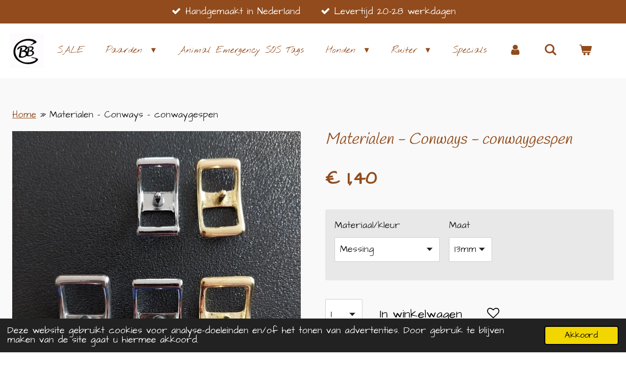

--- FILE ---
content_type: text/html; charset=UTF-8
request_url: https://www.bybaukje.nl/product/8086341/materialen-conways-conwaygespen
body_size: 20207
content:
<!DOCTYPE html>
<html lang="nl">
    <head>
        <meta http-equiv="Content-Type" content="text/html; charset=utf-8">
        <meta name="viewport" content="width=device-width, initial-scale=1.0, maximum-scale=5.0">
        <meta http-equiv="X-UA-Compatible" content="IE=edge">
        <link rel="canonical" href="https://www.bybaukje.nl/product/8086341/materialen-conways-conwaygespen">
        <meta property="og:title" content="Materialen - Conways - conwaygespen | By Baukje">
        <meta property="og:url" content="https://www.bybaukje.nl/product/8086341/materialen-conways-conwaygespen">
        <base href="https://www.bybaukje.nl/">
        <meta name="description" property="og:description" content="Materialen om jouw eigen product van BioThane te maken. Denk aan O-ringen, D-ringen, Musketons, Holnietjes etc, in Messing, RVS, Zwart en Rosegold. Ook foam en passantjes zijn per meter en per stuk te koop. ">
                <script nonce="197694e13315fd8f72ad3a9c6e48ad97">
            
            window.JOUWWEB = window.JOUWWEB || {};
            window.JOUWWEB.application = window.JOUWWEB.application || {};
            window.JOUWWEB.application = {"backends":[{"domain":"jouwweb.nl","freeDomain":"jouwweb.site"},{"domain":"webador.com","freeDomain":"webadorsite.com"},{"domain":"webador.de","freeDomain":"webadorsite.com"},{"domain":"webador.fr","freeDomain":"webadorsite.com"},{"domain":"webador.es","freeDomain":"webadorsite.com"},{"domain":"webador.it","freeDomain":"webadorsite.com"},{"domain":"jouwweb.be","freeDomain":"jouwweb.site"},{"domain":"webador.ie","freeDomain":"webadorsite.com"},{"domain":"webador.co.uk","freeDomain":"webadorsite.com"},{"domain":"webador.at","freeDomain":"webadorsite.com"},{"domain":"webador.be","freeDomain":"webadorsite.com"},{"domain":"webador.ch","freeDomain":"webadorsite.com"},{"domain":"webador.ch","freeDomain":"webadorsite.com"},{"domain":"webador.mx","freeDomain":"webadorsite.com"},{"domain":"webador.com","freeDomain":"webadorsite.com"},{"domain":"webador.dk","freeDomain":"webadorsite.com"},{"domain":"webador.se","freeDomain":"webadorsite.com"},{"domain":"webador.no","freeDomain":"webadorsite.com"},{"domain":"webador.fi","freeDomain":"webadorsite.com"},{"domain":"webador.ca","freeDomain":"webadorsite.com"},{"domain":"webador.ca","freeDomain":"webadorsite.com"},{"domain":"webador.pl","freeDomain":"webadorsite.com"},{"domain":"webador.com.au","freeDomain":"webadorsite.com"},{"domain":"webador.nz","freeDomain":"webadorsite.com"}],"editorLocale":"nl-NL","editorTimezone":"Europe\/Amsterdam","editorLanguage":"nl","analytics4TrackingId":"G-E6PZPGE4QM","analyticsDimensions":[],"backendDomain":"www.jouwweb.nl","backendShortDomain":"jouwweb.nl","backendKey":"jouwweb-nl","freeWebsiteDomain":"jouwweb.site","noSsl":false,"build":{"reference":"8557d74"},"linkHostnames":["www.jouwweb.nl","www.webador.com","www.webador.de","www.webador.fr","www.webador.es","www.webador.it","www.jouwweb.be","www.webador.ie","www.webador.co.uk","www.webador.at","www.webador.be","www.webador.ch","fr.webador.ch","www.webador.mx","es.webador.com","www.webador.dk","www.webador.se","www.webador.no","www.webador.fi","www.webador.ca","fr.webador.ca","www.webador.pl","www.webador.com.au","www.webador.nz"],"assetsUrl":"https:\/\/assets.jwwb.nl","loginUrl":"https:\/\/www.jouwweb.nl\/inloggen","publishUrl":"https:\/\/www.jouwweb.nl\/v2\/website\/1160360\/publish-proxy","adminUserOrIp":false,"pricing":{"plans":{"lite":{"amount":"700","currency":"EUR"},"pro":{"amount":"1200","currency":"EUR"},"business":{"amount":"2400","currency":"EUR"}},"yearlyDiscount":{"price":{"amount":"0","currency":"EUR"},"ratio":0,"percent":"0%","discountPrice":{"amount":"0","currency":"EUR"},"termPricePerMonth":{"amount":"0","currency":"EUR"},"termPricePerYear":{"amount":"0","currency":"EUR"}}},"hcUrl":{"add-product-variants":"https:\/\/help.jouwweb.nl\/hc\/nl\/articles\/28594307773201","basic-vs-advanced-shipping":"https:\/\/help.jouwweb.nl\/hc\/nl\/articles\/28594268794257","html-in-head":"https:\/\/help.jouwweb.nl\/hc\/nl\/articles\/28594336422545","link-domain-name":"https:\/\/help.jouwweb.nl\/hc\/nl\/articles\/28594325307409","optimize-for-mobile":"https:\/\/help.jouwweb.nl\/hc\/nl\/articles\/28594312927121","seo":"https:\/\/help.jouwweb.nl\/hc\/nl\/sections\/28507243966737","transfer-domain-name":"https:\/\/help.jouwweb.nl\/hc\/nl\/articles\/28594325232657","website-not-secure":"https:\/\/help.jouwweb.nl\/hc\/nl\/articles\/28594252935825"}};
            window.JOUWWEB.brand = {"type":"jouwweb","name":"JouwWeb","domain":"JouwWeb.nl","supportEmail":"support@jouwweb.nl"};
                    
                window.JOUWWEB = window.JOUWWEB || {};
                window.JOUWWEB.websiteRendering = {"locale":"nl-NL","timezone":"Europe\/Amsterdam","routes":{"api\/upload\/product-field":"\/_api\/upload\/product-field","checkout\/cart":"\/winkelwagen","payment":"\/bestelling-afronden\/:publicOrderId","payment\/forward":"\/bestelling-afronden\/:publicOrderId\/forward","public-order":"\/bestelling\/:publicOrderId","checkout\/authorize":"\/winkelwagen\/authorize\/:gateway","wishlist":"\/verlanglijst"}};
                                                    window.JOUWWEB.website = {"id":1160360,"locale":"nl-NL","enabled":true,"title":"By Baukje","hasTitle":true,"roleOfLoggedInUser":null,"ownerLocale":"nl-NL","plan":"business","freeWebsiteDomain":"jouwweb.site","backendKey":"jouwweb-nl","currency":"EUR","defaultLocale":"nl-NL","url":"https:\/\/www.bybaukje.nl\/","homepageSegmentId":4573436,"category":"webshop","isOffline":false,"isPublished":true,"locales":["nl-NL"],"allowed":{"ads":false,"credits":true,"externalLinks":true,"slideshow":true,"customDefaultSlideshow":true,"hostedAlbums":true,"moderators":true,"mailboxQuota":10,"statisticsVisitors":true,"statisticsDetailed":true,"statisticsMonths":-1,"favicon":true,"password":true,"freeDomains":2,"freeMailAccounts":1,"canUseLanguages":false,"fileUpload":true,"legacyFontSize":false,"webshop":true,"products":-1,"imageText":false,"search":true,"audioUpload":true,"videoUpload":5000,"allowDangerousForms":false,"allowHtmlCode":true,"mobileBar":true,"sidebar":true,"poll":false,"allowCustomForms":true,"allowBusinessListing":true,"allowCustomAnalytics":true,"allowAccountingLink":true,"digitalProducts":true,"sitemapElement":false},"mobileBar":{"enabled":true,"theme":"accent","email":{"active":true,"value":"info@bybaukje.nl"},"location":{"active":false},"phone":{"active":false},"whatsapp":{"active":false},"social":{"active":true,"network":"instagram","value":"ByBaukje"}},"webshop":{"enabled":true,"currency":"EUR","taxEnabled":true,"taxInclusive":true,"vatDisclaimerVisible":false,"orderNotice":"<p>Dank voor jouw bestelling en daarmee de keuze voor exclusieve met de handgemaakte producten uit Nederland! <strong>De levertijd is <span style=\"color: #c42727;\"><em>20-28 werkdagen.<\/em><\/span><\/strong><\/p>","orderConfirmation":"<p>Dank voor jouw bestelling en daarmee de keuze voor exclusieve met de handgemaakte producten uit Nederland! <br \/><br \/><br \/><strong>De levertijd is 20-28 werkdagen<\/strong><br \/><br \/><br \/>Disclaimer:&nbsp;<br \/>Het gebruik van producten geproduceerd door By Baukje is geheel op eigen risico. De gebruiker blijft ten allen tijde verantwoordelijk en kan By Baukje niet aansprakelijk stellen voor eventuele geleden schade door gebruik van 1 van onze producten.<\/p>","freeShipping":true,"freeShippingAmount":"300.00","shippingDisclaimerVisible":false,"pickupAllowed":false,"couponAllowed":true,"detailsPageAvailable":true,"socialMediaVisible":true,"termsPage":4576361,"termsPageUrl":"\/info-by-baukje","extraTerms":"<p><strong>Ik heb de disclaimer gelezen en ga akkoord met een levertijd van 20-28 werkdagen.<\/strong><\/p>","pricingVisible":true,"orderButtonVisible":true,"shippingAdvanced":true,"shippingAdvancedBackEnd":true,"soldOutVisible":true,"backInStockNotificationEnabled":true,"canAddProducts":true,"nextOrderNumber":9098,"allowedServicePoints":[],"sendcloudConfigured":true,"sendcloudFallbackPublicKey":"a3d50033a59b4a598f1d7ce7e72aafdf","taxExemptionAllowed":true,"invoiceComment":"De levertijd bedraagt 20-28 werkdagen.","emptyCartVisible":true,"minimumOrderPrice":null,"productNumbersEnabled":false,"wishlistEnabled":true,"hideTaxOnCart":false},"isTreatedAsWebshop":true};                            window.JOUWWEB.cart = {"products":[],"coupon":null,"shippingCountryCode":null,"shippingChoice":null,"breakdown":[]};                            window.JOUWWEB.scripts = ["website-rendering\/webshop"];                        window.parent.JOUWWEB.colorPalette = window.JOUWWEB.colorPalette;
        </script>
                <title>Materialen - Conways - conwaygespen | By Baukje</title>
                                            <link href="https://primary.jwwb.nl/public/p/d/x/temp-dgjxqxytmsktkhsdkzis/touch-icon-iphone.png?bust=1569342529" rel="apple-touch-icon" sizes="60x60">                                                <link href="https://primary.jwwb.nl/public/p/d/x/temp-dgjxqxytmsktkhsdkzis/touch-icon-ipad.png?bust=1569342529" rel="apple-touch-icon" sizes="76x76">                                                <link href="https://primary.jwwb.nl/public/p/d/x/temp-dgjxqxytmsktkhsdkzis/touch-icon-iphone-retina.png?bust=1569342529" rel="apple-touch-icon" sizes="120x120">                                                <link href="https://primary.jwwb.nl/public/p/d/x/temp-dgjxqxytmsktkhsdkzis/touch-icon-ipad-retina.png?bust=1569342529" rel="apple-touch-icon" sizes="152x152">                                                <link href="https://primary.jwwb.nl/public/p/d/x/temp-dgjxqxytmsktkhsdkzis/favicon.png?bust=1569342529" rel="shortcut icon">                                                <link href="https://primary.jwwb.nl/public/p/d/x/temp-dgjxqxytmsktkhsdkzis/favicon.png?bust=1569342529" rel="icon">                                        <meta property="og:image" content="https&#x3A;&#x2F;&#x2F;primary.jwwb.nl&#x2F;public&#x2F;p&#x2F;d&#x2F;x&#x2F;temp-dgjxqxytmsktkhsdkzis&#x2F;n6kuhx&#x2F;20220520_113526.jpg">
                                    <meta name="twitter:card" content="summary_large_image">
                        <meta property="twitter:image" content="https&#x3A;&#x2F;&#x2F;primary.jwwb.nl&#x2F;public&#x2F;p&#x2F;d&#x2F;x&#x2F;temp-dgjxqxytmsktkhsdkzis&#x2F;n6kuhx&#x2F;20220520_113526.jpg">
                                                    <script src="https://plausible.io/js/script.manual.js" nonce="197694e13315fd8f72ad3a9c6e48ad97" data-turbo-track="reload" defer data-domain="shard10.jouwweb.nl"></script>
<link rel="stylesheet" type="text/css" href="https://gfonts.jwwb.nl/css?display=fallback&amp;family=Architects+Daughter%3A400%2C700%2C400italic%2C700italic%7CHandlee%3A400%2C700%2C400italic%2C700italic%7CNothing+You+Could+Do%3A400%2C700%2C400italic%2C700italic" nonce="197694e13315fd8f72ad3a9c6e48ad97" data-turbo-track="dynamic">
<script src="https://assets.jwwb.nl/assets/build/website-rendering/nl-NL.js?bust=af8dcdef13a1895089e9" nonce="197694e13315fd8f72ad3a9c6e48ad97" data-turbo-track="reload" defer></script>
<script src="https://assets.jwwb.nl/assets/website-rendering/runtime.d9e65c74d3b5e295ad0f.js?bust=5de238b33c4b1a20f3c0" nonce="197694e13315fd8f72ad3a9c6e48ad97" data-turbo-track="reload" defer></script>
<script src="https://assets.jwwb.nl/assets/website-rendering/103.3d75ec3708e54af67f50.js?bust=cb0aa3c978e146edbd0d" nonce="197694e13315fd8f72ad3a9c6e48ad97" data-turbo-track="reload" defer></script>
<script src="https://assets.jwwb.nl/assets/website-rendering/main.f7c28f3a7d8989c711d9.js?bust=54e26718566d9428ff71" nonce="197694e13315fd8f72ad3a9c6e48ad97" data-turbo-track="reload" defer></script>
<link rel="preload" href="https://assets.jwwb.nl/assets/website-rendering/styles.f78188d346eb1faf64a5.css?bust=7a6e6f2cb6becdc09bb5" as="style">
<link rel="preload" href="https://assets.jwwb.nl/assets/website-rendering/fonts/icons-website-rendering/font/website-rendering.woff2?bust=bd2797014f9452dadc8e" as="font" crossorigin>
<link rel="preconnect" href="https://gfonts.jwwb.nl">
<link rel="stylesheet" type="text/css" href="https://assets.jwwb.nl/assets/website-rendering/styles.f78188d346eb1faf64a5.css?bust=7a6e6f2cb6becdc09bb5" nonce="197694e13315fd8f72ad3a9c6e48ad97" data-turbo-track="dynamic">
<link rel="preconnect" href="https://assets.jwwb.nl">
<link rel="stylesheet" type="text/css" href="https://primary.jwwb.nl/public/p/d/x/temp-dgjxqxytmsktkhsdkzis/style.css?bust=1763497710" nonce="197694e13315fd8f72ad3a9c6e48ad97" data-turbo-track="dynamic">    </head>
    <body
        id="top"
        class="jw-is-no-slideshow jw-header-is-image jw-is-segment-product jw-is-frontend jw-is-no-sidebar jw-is-messagebar jw-is-no-touch-device jw-is-no-mobile"
                                    data-jouwweb-page="8086341"
                                                data-jouwweb-segment-id="8086341"
                                                data-jouwweb-segment-type="product"
                                                data-template-threshold="960"
                                                data-template-name="business-banner&#x7C;gadget&#x7C;gadget-shop"
                            itemscope
        itemtype="https://schema.org/Product"
    >
                                    <meta itemprop="url" content="https://www.bybaukje.nl/product/8086341/materialen-conways-conwaygespen">
        <div class="jw-background"></div>
        <div class="jw-body">
            <div class="jw-mobile-menu jw-mobile-is-logo js-mobile-menu">
            <button
            type="button"
            class="jw-mobile-menu__button jw-mobile-toggle"
            aria-label="Open / sluit menu"
        >
            <span class="jw-icon-burger"></span>
        </button>
        <div class="jw-mobile-header jw-mobile-header--image">
        <a            class="jw-mobile-header-content"
                            href="/"
                        >
                            <img class="jw-mobile-logo jw-mobile-logo--square" src="https://primary.jwwb.nl/public/p/d/x/temp-dgjxqxytmsktkhsdkzis/lnsghn/66457926_477044103061444_7379161746226806784_n-1.jpg?enable-io=true&amp;enable=upscale&amp;height=70" srcset="https://primary.jwwb.nl/public/p/d/x/temp-dgjxqxytmsktkhsdkzis/lnsghn/66457926_477044103061444_7379161746226806784_n-1.jpg?enable-io=true&amp;enable=upscale&amp;height=70 1x, https://primary.jwwb.nl/public/p/d/x/temp-dgjxqxytmsktkhsdkzis/lnsghn/66457926_477044103061444_7379161746226806784_n-1.jpg?enable-io=true&amp;enable=upscale&amp;height=140&amp;quality=70 2x" alt="By Baukje" title="By Baukje">                                </a>
    </div>

        <a
        href="/winkelwagen"
        class="jw-mobile-menu__button jw-mobile-header-cart">
        <span class="jw-icon-badge-wrapper">
            <span class="website-rendering-icon-basket"></span>
            <span class="jw-icon-badge hidden"></span>
        </span>
    </a>
    
    </div>
    <div class="jw-mobile-menu-search jw-mobile-menu-search--hidden">
        <form
            action="/zoeken"
            method="get"
            class="jw-mobile-menu-search__box"
        >
            <input
                type="text"
                name="q"
                value=""
                placeholder="Zoeken..."
                class="jw-mobile-menu-search__input"
            >
            <button type="submit" class="jw-btn jw-btn--style-flat jw-mobile-menu-search__button">
                <span class="website-rendering-icon-search"></span>
            </button>
            <button type="button" class="jw-btn jw-btn--style-flat jw-mobile-menu-search__button js-cancel-search">
                <span class="website-rendering-icon-cancel"></span>
            </button>
        </form>
    </div>
            <div class="message-bar message-bar--accent"><div class="message-bar__container"><ul class="message-bar-usps"><li class="message-bar-usps__item"><i class="website-rendering-icon-ok"></i><span>Handgemaakt in Nederland</span></li><li class="message-bar-usps__item"><i class="website-rendering-icon-ok"></i><span>Levertijd 20-28 werkdagen</span></li></ul></div></div><script nonce="197694e13315fd8f72ad3a9c6e48ad97">
    JOUWWEB.templateConfig = {
        header: {
            mobileSelector: '.jw-mobile-menu',
            updatePusher: function (headerHeight, state) {
                $('.jw-menu-clone').css('top', headerHeight);
            },
        },
    };
</script>
<header class="header-wrap js-topbar-content-container">
    <div class="header">
        <div class="jw-header-logo">
            <div
    id="jw-header-image-container"
    class="jw-header jw-header-image jw-header-image-toggle"
    style="flex-basis: 71px; max-width: 71px; flex-shrink: 1;"
>
            <a href="/">
        <img id="jw-header-image" data-image-id="20766334" srcset="https://primary.jwwb.nl/public/p/d/x/temp-dgjxqxytmsktkhsdkzis/lnsghn/66457926_477044103061444_7379161746226806784_n-1.jpg?enable-io=true&amp;width=71 71w, https://primary.jwwb.nl/public/p/d/x/temp-dgjxqxytmsktkhsdkzis/lnsghn/66457926_477044103061444_7379161746226806784_n-1.jpg?enable-io=true&amp;width=142 142w" class="jw-header-image" title="By Baukje" style="max-height: 80px;" sizes="71px" width="71" height="71" intrinsicsize="71.00 x 71.00" alt="By Baukje">                </a>
    </div>
        <div
    class="jw-header jw-header-title-container jw-header-text jw-header-text-toggle"
    data-stylable="true"
>
    <a        id="jw-header-title"
        class="jw-header-title"
                    href="/"
            >
        <span style="color: #914b1c;">By Baukje</span>    </a>
</div>
</div>
    </div>
    <nav class="menu jw-menu-copy">
        <ul
    id="jw-menu"
    class="jw-menu jw-menu-horizontal"
            >
            <li
    class="jw-menu-item"
>
        <a        class="jw-menu-link"
        href="/sale"                                            data-page-link-id="24865594"
                            >
                <span class="">
            SALE        </span>
            </a>
                </li>
            <li
    class="jw-menu-item jw-menu-has-submenu"
>
        <a        class="jw-menu-link"
        href="/paarden"                                            data-page-link-id="4573638"
                            >
                <span class="">
            Paarden        </span>
                    <span class="jw-arrow jw-arrow-toplevel"></span>
            </a>
                    <ul
            class="jw-submenu"
                    >
                            <li
    class="jw-menu-item jw-menu-has-submenu"
>
        <a        class="jw-menu-link"
        href="/paarden/kaptooms"                                            data-page-link-id="4904270"
                            >
                <span class="">
            Kaptooms        </span>
                    <span class="jw-arrow"></span>
            </a>
                    <ul
            class="jw-submenu"
                    >
                            <li
    class="jw-menu-item"
>
        <a        class="jw-menu-link"
        href="/paarden/kaptooms/kaptoom-base"                                            data-page-link-id="10460924"
                            >
                <span class="">
            Kaptoom Base        </span>
            </a>
                </li>
                            <li
    class="jw-menu-item"
>
        <a        class="jw-menu-link"
        href="/paarden/kaptooms/kaptoom-root"                                            data-page-link-id="10460931"
                            >
                <span class="">
            Kaptoom Root        </span>
            </a>
                </li>
                            <li
    class="jw-menu-item"
>
        <a        class="jw-menu-link"
        href="/paarden/kaptooms/accessoires-kaptooms"                                            data-page-link-id="10460983"
                            >
                <span class="">
            Accessoires kaptooms         </span>
            </a>
                </li>
                    </ul>
        </li>
                            <li
    class="jw-menu-item jw-menu-has-submenu"
>
        <a        class="jw-menu-link"
        href="/paarden/halsterhoofdstellen-1"                                            data-page-link-id="4779764"
                            >
                <span class="">
            Halsterhoofdstellen        </span>
                    <span class="jw-arrow"></span>
            </a>
                    <ul
            class="jw-submenu"
                    >
                            <li
    class="jw-menu-item"
>
        <a        class="jw-menu-link"
        href="/paarden/halsterhoofdstellen-1/halsterhoofdstel-met-bitclips"                                            data-page-link-id="10475995"
                            >
                <span class="">
            Halsterhoofdstel met bitclips        </span>
            </a>
                </li>
                            <li
    class="jw-menu-item"
>
        <a        class="jw-menu-link"
        href="/paarden/halsterhoofdstellen-1/halsterhoofdstel-clickbridle"                                            data-page-link-id="10476120"
                            >
                <span class="">
            Halsterhoofdstel Clickbridle        </span>
            </a>
                </li>
                            <li
    class="jw-menu-item"
>
        <a        class="jw-menu-link"
        href="/paarden/halsterhoofdstellen-1/halsterhoofdstel-onderdelen"                                            data-page-link-id="10476143"
                            >
                <span class="">
            Halsterhoofdstel onderdelen        </span>
            </a>
                </li>
                    </ul>
        </li>
                            <li
    class="jw-menu-item jw-menu-has-submenu"
>
        <a        class="jw-menu-link"
        href="/paarden/bitloze-hoofdstellen-en-accessoires"                                            data-page-link-id="9227795"
                            >
                <span class="">
            Bitloze hoofdstellen en accessoires        </span>
                    <span class="jw-arrow"></span>
            </a>
                    <ul
            class="jw-submenu"
                    >
                            <li
    class="jw-menu-item"
>
        <a        class="jw-menu-link"
        href="/paarden/bitloze-hoofdstellen-en-accessoires/biothane-neusriemen-bitloos"                                            data-page-link-id="14982785"
                            >
                <span class="">
            BioThane neusriemen bitloos        </span>
            </a>
                </li>
                            <li
    class="jw-menu-item"
>
        <a        class="jw-menu-link"
        href="/paarden/bitloze-hoofdstellen-en-accessoires/hackamore-neusriemen-en-hackamorescharen"                                            data-page-link-id="18441254"
                            >
                <span class="">
            Hackamore - Neusriemen en hackamorescharen        </span>
            </a>
                </li>
                    </ul>
        </li>
                            <li
    class="jw-menu-item"
>
        <a        class="jw-menu-link"
        href="/paarden/neckropes-en-balansteugels"                                            data-page-link-id="9100652"
                            >
                <span class="">
            Neckropes en Balansteugels        </span>
            </a>
                </li>
                            <li
    class="jw-menu-item"
>
        <a        class="jw-menu-link"
        href="/paarden/biothane-halsters"                                            data-page-link-id="9576518"
                            >
                <span class="">
            BioThane Halsters        </span>
            </a>
                </li>
                            <li
    class="jw-menu-item"
>
        <a        class="jw-menu-link"
        href="/paarden/fotografie-en-showhalsters"                                            data-page-link-id="10393076"
                            >
                <span class="">
            Fotografie- en showhalsters        </span>
            </a>
                </li>
                            <li
    class="jw-menu-item jw-menu-has-submenu"
>
        <a        class="jw-menu-link"
        href="/paarden/teugels-en-lijnen"                                            data-page-link-id="4904263"
                            >
                <span class="">
            Teugels en Lijnen        </span>
                    <span class="jw-arrow"></span>
            </a>
                    <ul
            class="jw-submenu"
                    >
                            <li
    class="jw-menu-item"
>
        <a        class="jw-menu-link"
        href="/paarden/teugels-en-lijnen/grondwerkteugels"                                            data-page-link-id="9512010"
                            >
                <span class="">
            Grondwerkteugels        </span>
            </a>
                </li>
                            <li
    class="jw-menu-item jw-menu-has-submenu"
>
        <a        class="jw-menu-link"
        href="/paarden/teugels-en-lijnen/longeerlijnen"                                            data-page-link-id="9144637"
                            >
                <span class="">
            Longeerlijnen        </span>
                    <span class="jw-arrow"></span>
            </a>
                    <ul
            class="jw-submenu"
                    >
                            <li
    class="jw-menu-item"
>
        <a        class="jw-menu-link"
        href="/paarden/teugels-en-lijnen/longeerlijnen/dubbele-longeerlijnen"                                            data-page-link-id="24951020"
                            >
                <span class="">
            Dubbele longeerlijnen        </span>
            </a>
                </li>
                    </ul>
        </li>
                            <li
    class="jw-menu-item"
>
        <a        class="jw-menu-link"
        href="/paarden/teugels-en-lijnen/lange-teugelen"                                            data-page-link-id="9244397"
                            >
                <span class="">
            Lange teugelen        </span>
            </a>
                </li>
                            <li
    class="jw-menu-item"
>
        <a        class="jw-menu-link"
        href="/paarden/teugels-en-lijnen/menleidsels"                                            data-page-link-id="9512005"
                            >
                <span class="">
            Menleidsels        </span>
            </a>
                </li>
                            <li
    class="jw-menu-item"
>
        <a        class="jw-menu-link"
        href="/paarden/teugels-en-lijnen/lussenteugels"                                            data-page-link-id="12524065"
                            >
                <span class="">
            Lussenteugels        </span>
            </a>
                </li>
                            <li
    class="jw-menu-item"
>
        <a        class="jw-menu-link"
        href="/paarden/teugels-en-lijnen/anti-graas-teugels"                                            data-page-link-id="19679664"
                            >
                <span class="">
            Anti-Graas Teugels         </span>
            </a>
                </li>
                    </ul>
        </li>
                            <li
    class="jw-menu-item"
>
        <a        class="jw-menu-link"
        href="/paarden/borsttuig-martingaal-en-accessoires"                                            data-page-link-id="6367751"
                            >
                <span class="">
            Borsttuig, Martingaal en accessoires        </span>
            </a>
                </li>
                            <li
    class="jw-menu-item"
>
        <a        class="jw-menu-link"
        href="/paarden/western-westernhoofdstellen-westernteugels"                                            data-page-link-id="11226752"
                            >
                <span class="">
            Western - Westernhoofdstellen - Westernteugels        </span>
            </a>
                </li>
                            <li
    class="jw-menu-item"
>
        <a        class="jw-menu-link"
        href="/paarden/vliegenfrontriem"                                            data-page-link-id="19680568"
                            >
                <span class="">
            Vliegenfrontriem        </span>
            </a>
                </li>
                            <li
    class="jw-menu-item"
>
        <a        class="jw-menu-link"
        href="/paarden/overige-riempjes-en-lijnen"                                            data-page-link-id="6670774"
                            >
                <span class="">
            Overige riempjes en lijnen        </span>
            </a>
                </li>
                            <li
    class="jw-menu-item"
>
        <a        class="jw-menu-link"
        href="/paarden/snuffelmat-voor-paarden"                                            data-page-link-id="28737418"
                            >
                <span class="">
            Snuffelmat voor paarden        </span>
            </a>
                </li>
                            <li
    class="jw-menu-item"
>
        <a        class="jw-menu-link"
        href="/paarden/hobby-horse"                                            data-page-link-id="10788873"
                            >
                <span class="">
            Hobby Horse        </span>
            </a>
                </li>
                            <li
    class="jw-menu-item"
>
        <a        class="jw-menu-link"
        href="/paarden/laveos-natuurlijk-verzorgingsproducten-voor-je-paard"                                            data-page-link-id="29524204"
                            >
                <span class="">
            Laveos - Natuurlijk verzorgingsproducten voor je Paard        </span>
            </a>
                </li>
                            <li
    class="jw-menu-item"
>
        <a        class="jw-menu-link"
        href="/paarden/unique-horn-verzorgingsproducten-voor-gezonde-hoeven"                                            data-page-link-id="8239400"
                            >
                <span class="">
            Unique Horn - Verzorgingsproducten voor gezonde hoeven        </span>
            </a>
                </li>
                            <li
    class="jw-menu-item"
>
        <a        class="jw-menu-link"
        href="/paarden/reflectie"                                            data-page-link-id="4904279"
                            >
                <span class="">
            Reflectie        </span>
            </a>
                </li>
                            <li
    class="jw-menu-item"
>
        <a        class="jw-menu-link"
        href="/paarden/stickers-1"                                            data-page-link-id="9436798"
                            >
                <span class="">
            STICKERS        </span>
            </a>
                </li>
                            <li
    class="jw-menu-item jw-menu-has-submenu"
>
        <a        class="jw-menu-link"
        href="/paarden/kleuren-en-inspiratie"                                            data-page-link-id="16274730"
                            >
                <span class="">
            Kleuren en Inspiratie        </span>
                    <span class="jw-arrow"></span>
            </a>
                    <ul
            class="jw-submenu"
                    >
                            <li
    class="jw-menu-item"
>
        <a        class="jw-menu-link"
        href="/paarden/kleuren-en-inspiratie/biothane-zwart-bl520"                                            data-page-link-id="16274858"
                            >
                <span class="">
            BioThane® - Zwart - BL520        </span>
            </a>
                </li>
                            <li
    class="jw-menu-item"
>
        <a        class="jw-menu-link"
        href="/paarden/kleuren-en-inspiratie/biothane-donkerbruin-br523"                                            data-page-link-id="16275053"
                            >
                <span class="">
            BioThane® - Donkerbruin - BR523        </span>
            </a>
                </li>
                            <li
    class="jw-menu-item"
>
        <a        class="jw-menu-link"
        href="/paarden/kleuren-en-inspiratie/biothane-zadelbruin-br526"                                            data-page-link-id="16275080"
                            >
                <span class="">
            BioThane® - Zadelbruin - BR526        </span>
            </a>
                </li>
                            <li
    class="jw-menu-item"
>
        <a        class="jw-menu-link"
        href="/paarden/kleuren-en-inspiratie/biothane-roodbruin-br522"                                            data-page-link-id="16275087"
                            >
                <span class="">
            BioThane® - Roodbruin - BR522        </span>
            </a>
                </li>
                            <li
    class="jw-menu-item"
>
        <a        class="jw-menu-link"
        href="/paarden/kleuren-en-inspiratie/biothane-lichtbruin-br521"                                            data-page-link-id="16275092"
                            >
                <span class="">
            BioThane® - Lichtbruin - BR521        </span>
            </a>
                </li>
                            <li
    class="jw-menu-item"
>
        <a        class="jw-menu-link"
        href="/paarden/kleuren-en-inspiratie/biothane-poederbeige-tn520"                                            data-page-link-id="16275097"
                            >
                <span class="">
            BioThane® - Poederbeige - TN520        </span>
            </a>
                </li>
                            <li
    class="jw-menu-item"
>
        <a        class="jw-menu-link"
        href="/paarden/kleuren-en-inspiratie/biothane-wit-wh521"                                            data-page-link-id="16275102"
                            >
                <span class="">
            BioThane® - Wit - WH521        </span>
            </a>
                </li>
                            <li
    class="jw-menu-item"
>
        <a        class="jw-menu-link"
        href="/paarden/kleuren-en-inspiratie/biothane-goud-gd521"                                            data-page-link-id="16275344"
                            >
                <span class="">
            BioThane® - Goud - GD521        </span>
            </a>
                </li>
                            <li
    class="jw-menu-item"
>
        <a        class="jw-menu-link"
        href="/paarden/kleuren-en-inspiratie/biothane-donkergroen-gn522"                                            data-page-link-id="16275774"
                            >
                <span class="">
            BioThane® - Donkergroen - GN522        </span>
            </a>
                </li>
                            <li
    class="jw-menu-item"
>
        <a        class="jw-menu-link"
        href="/paarden/kleuren-en-inspiratie/biothane-olijf-od521"                                            data-page-link-id="16275775"
                            >
                <span class="">
            BioThane® - Olijf - OD521        </span>
            </a>
                </li>
                            <li
    class="jw-menu-item"
>
        <a        class="jw-menu-link"
        href="/paarden/kleuren-en-inspiratie/biothane-donkerblauw-bu523"                                            data-page-link-id="16275688"
                            >
                <span class="">
            BioThane® - Donkerblauw - BU523        </span>
            </a>
                </li>
                            <li
    class="jw-menu-item"
>
        <a        class="jw-menu-link"
        href="/paarden/kleuren-en-inspiratie/biothane-koningsblauw-bu522"                                            data-page-link-id="16275717"
                            >
                <span class="">
            BioThane® - Koningsblauw - BU522        </span>
            </a>
                </li>
                            <li
    class="jw-menu-item"
>
        <a        class="jw-menu-link"
        href="/paarden/kleuren-en-inspiratie/biothane-spijkerbroekblauw-bu526"                                            data-page-link-id="16275694"
                            >
                <span class="">
            BioThane® - Spijkerbroekblauw - BU526        </span>
            </a>
                </li>
                            <li
    class="jw-menu-item"
>
        <a        class="jw-menu-link"
        href="/paarden/kleuren-en-inspiratie/biothane-hemelsblauw-bu52h"                                            data-page-link-id="16275800"
                            >
                <span class="">
            BioThane® - Hemelsblauw - BU52H        </span>
            </a>
                </li>
                            <li
    class="jw-menu-item"
>
        <a        class="jw-menu-link"
        href="/paarden/kleuren-en-inspiratie/biothane-korenbloemblauw-bu525"                                            data-page-link-id="22039990"
                            >
                <span class="">
            BioThane® - Korenbloemblauw - BU525        </span>
            </a>
                </li>
                            <li
    class="jw-menu-item"
>
        <a        class="jw-menu-link"
        href="/paarden/kleuren-en-inspiratie/biothane-blauw-bu521"                                            data-page-link-id="16275711"
                            >
                <span class="">
            BioThane® - Blauw - BU521        </span>
            </a>
                </li>
                            <li
    class="jw-menu-item"
>
        <a        class="jw-menu-link"
        href="/paarden/kleuren-en-inspiratie/biothane-babyblauw-bu52b"                                            data-page-link-id="16275806"
                            >
                <span class="">
            BioThane® - Babyblauw - BU52B        </span>
            </a>
                </li>
                            <li
    class="jw-menu-item"
>
        <a        class="jw-menu-link"
        href="/paarden/kleuren-en-inspiratie/biothane-petrol-bu52f"                                            data-page-link-id="16275785"
                            >
                <span class="">
            BioThane® - Petrol - BU52F        </span>
            </a>
                </li>
                            <li
    class="jw-menu-item"
>
        <a        class="jw-menu-link"
        href="/paarden/kleuren-en-inspiratie/biothane-turquoise-te521"                                            data-page-link-id="16275795"
                            >
                <span class="">
            BioThane® - Turquoise - TE521        </span>
            </a>
                </li>
                            <li
    class="jw-menu-item"
>
        <a        class="jw-menu-link"
        href="/paarden/kleuren-en-inspiratie/biothane-aquamarijn-tu521"                                            data-page-link-id="22039998"
                            >
                <span class="">
            BioThane® - Aquamarijn - TU521        </span>
            </a>
                </li>
                            <li
    class="jw-menu-item"
>
        <a        class="jw-menu-link"
        href="/paarden/kleuren-en-inspiratie/biothane-eucalyptus-gn526"                                            data-page-link-id="16275814"
                            >
                <span class="">
            BioThane® - Eucalyptus - GN526        </span>
            </a>
                </li>
                            <li
    class="jw-menu-item"
>
        <a        class="jw-menu-link"
        href="/paarden/kleuren-en-inspiratie/biothane-mintgroen-gn52k"                                            data-page-link-id="16275780"
                            >
                <span class="">
            BioThane® - Mintgroen - GN52K        </span>
            </a>
                </li>
                            <li
    class="jw-menu-item"
>
        <a        class="jw-menu-link"
        href="/paarden/kleuren-en-inspiratie/biothane-paars-vi521"                                            data-page-link-id="16275359"
                            >
                <span class="">
            BioThane® - Paars - VI521        </span>
            </a>
                </li>
                            <li
    class="jw-menu-item"
>
        <a        class="jw-menu-link"
        href="/paarden/kleuren-en-inspiratie/biothane-paars-amethyst-pu524"                                            data-page-link-id="16275765"
                            >
                <span class="">
            BioThane® - Paars Amethyst - PU524        </span>
            </a>
                </li>
                            <li
    class="jw-menu-item"
>
        <a        class="jw-menu-link"
        href="/paarden/kleuren-en-inspiratie/biothane-wijnrood-wn521"                                            data-page-link-id="16275816"
                            >
                <span class="">
            BioThane® - Wijnrood - WN521        </span>
            </a>
                </li>
                            <li
    class="jw-menu-item"
>
        <a        class="jw-menu-link"
        href="/paarden/kleuren-en-inspiratie/biothane-framboos-pk526"                                            data-page-link-id="16275730"
                            >
                <span class="">
            BioThane® - Framboos - PK526        </span>
            </a>
                </li>
                            <li
    class="jw-menu-item"
>
        <a        class="jw-menu-link"
        href="/paarden/kleuren-en-inspiratie/biothane-dieproze-pk523"                                            data-page-link-id="16275735"
                            >
                <span class="">
            BioThane® - Dieproze - PK523        </span>
            </a>
                </li>
                            <li
    class="jw-menu-item"
>
        <a        class="jw-menu-link"
        href="/paarden/kleuren-en-inspiratie/biothane-neonroze-pk521"                                            data-page-link-id="16275741"
                            >
                <span class="">
            BioThane® - Neonroze - PK521        </span>
            </a>
                </li>
                            <li
    class="jw-menu-item"
>
        <a        class="jw-menu-link"
        href="/paarden/kleuren-en-inspiratie/biothane-koraal-pc524"                                            data-page-link-id="16275744"
                            >
                <span class="">
            BioThane® - Koraal - PC524        </span>
            </a>
                </li>
                            <li
    class="jw-menu-item"
>
        <a        class="jw-menu-link"
        href="/paarden/kleuren-en-inspiratie/biothane-rosegoud-pk525"                                            data-page-link-id="16275759"
                            >
                <span class="">
            BioThane® - Rosegoud - PK525        </span>
            </a>
                </li>
                            <li
    class="jw-menu-item"
>
        <a        class="jw-menu-link"
        href="/paarden/kleuren-en-inspiratie/biothane-zilver-si526"                                            data-page-link-id="16275649"
                            >
                <span class="">
            BioThane® - Zilver - SI526        </span>
            </a>
                </li>
                            <li
    class="jw-menu-item"
>
        <a        class="jw-menu-link"
        href="/paarden/kleuren-en-inspiratie/biothane-neonoranje-or522"                                            data-page-link-id="16275833"
                            >
                <span class="">
            BioThane® - Neonoranje - OR522        </span>
            </a>
                </li>
                            <li
    class="jw-menu-item"
>
        <a        class="jw-menu-link"
        href="/paarden/kleuren-en-inspiratie/biothane-rood-rd522"                                            data-page-link-id="16275829"
                            >
                <span class="">
            BioThane® - Rood - RD522        </span>
            </a>
                </li>
                            <li
    class="jw-menu-item"
>
        <a        class="jw-menu-link"
        href="/paarden/kleuren-en-inspiratie/biothane-goudgeel-ye521"                                            data-page-link-id="16275841"
                            >
                <span class="">
            BioThane® - Goudgeel - YE521        </span>
            </a>
                </li>
                            <li
    class="jw-menu-item"
>
        <a        class="jw-menu-link"
        href="/paarden/kleuren-en-inspiratie/biothane-neongroen-gn528"                                            data-page-link-id="16275853"
                            >
                <span class="">
            BioThane® - Neongroen - GN528        </span>
            </a>
                </li>
                            <li
    class="jw-menu-item"
>
        <a        class="jw-menu-link"
        href="/paarden/kleuren-en-inspiratie/biothane-neongeel-ye527"                                            data-page-link-id="16275849"
                            >
                <span class="">
            BioThane® - Neongeel - YE527        </span>
            </a>
                </li>
                            <li
    class="jw-menu-item"
>
        <a        class="jw-menu-link"
        href="/paarden/kleuren-en-inspiratie/biothane-grijs-gy523"                                            data-page-link-id="16275111"
                            >
                <span class="">
            BioThane® - Grijs - GY523        </span>
            </a>
                </li>
                            <li
    class="jw-menu-item"
>
        <a        class="jw-menu-link"
        href="/paarden/kleuren-en-inspiratie/biothane-kleurcombinaties"                                            data-page-link-id="17009145"
                            >
                <span class="">
            BioThane® - Kleurcombinaties         </span>
            </a>
                </li>
                            <li
    class="jw-menu-item"
>
        <a        class="jw-menu-link"
        href="/paarden/kleuren-en-inspiratie/fournituren-zwart-roestwerend"                                            data-page-link-id="16305695"
                            >
                <span class="">
            Fournituren - Zwart Roestwerend        </span>
            </a>
                </li>
                            <li
    class="jw-menu-item"
>
        <a        class="jw-menu-link"
        href="/paarden/kleuren-en-inspiratie/fournituren-rosegoud-roestwerend"                                            data-page-link-id="16318334"
                            >
                <span class="">
            Fournituren - Rosegoud Roestwerend        </span>
            </a>
                </li>
                            <li
    class="jw-menu-item"
>
        <a        class="jw-menu-link"
        href="/paarden/kleuren-en-inspiratie/fournituren-rainbow-roestwerend"                                            data-page-link-id="16318427"
                            >
                <span class="">
            Fournituren - Rainbow Roestwerend        </span>
            </a>
                </li>
                            <li
    class="jw-menu-item"
>
        <a        class="jw-menu-link"
        href="/paarden/kleuren-en-inspiratie/producten-animal-emergency-tags-1"                                            data-page-link-id="16736631"
                            >
                <span class="">
            Producten - Animal Emergency Tags        </span>
            </a>
                </li>
                    </ul>
        </li>
                            <li
    class="jw-menu-item"
>
        <a        class="jw-menu-link"
        href="/paarden/tassen-1"                                            data-page-link-id="8021351"
                            >
                <span class="">
            Tassen        </span>
            </a>
                </li>
                    </ul>
        </li>
            <li
    class="jw-menu-item"
>
        <a        class="jw-menu-link"
        href="/animal-emergency-sos-tags"                                            data-page-link-id="7568037"
                            >
                <span class="">
            Animal Emergency SOS Tags        </span>
            </a>
                </li>
            <li
    class="jw-menu-item jw-menu-has-submenu"
>
        <a        class="jw-menu-link"
        href="/honden"                                            data-page-link-id="7567959"
                            >
                <span class="">
            Honden        </span>
                    <span class="jw-arrow jw-arrow-toplevel"></span>
            </a>
                    <ul
            class="jw-submenu"
                    >
                            <li
    class="jw-menu-item"
>
        <a        class="jw-menu-link"
        href="/honden/by-ben-animal-emergency-tags"                                            data-page-link-id="7567967"
                            >
                <span class="">
            By Ben - Animal Emergency Tags        </span>
            </a>
                </li>
                            <li
    class="jw-menu-item jw-menu-has-submenu"
>
        <a        class="jw-menu-link"
        href="/honden/by-ben-halsbanden"                                            data-page-link-id="9512778"
                            >
                <span class="">
            By Ben - Halsbanden        </span>
                    <span class="jw-arrow"></span>
            </a>
                    <ul
            class="jw-submenu"
                    >
                            <li
    class="jw-menu-item"
>
        <a        class="jw-menu-link"
        href="/honden/by-ben-halsbanden/halsbanden-met-gesp"                                            data-page-link-id="29752654"
                            >
                <span class="">
            Halsbanden met gesp        </span>
            </a>
                </li>
                            <li
    class="jw-menu-item"
>
        <a        class="jw-menu-link"
        href="/honden/by-ben-halsbanden/reflectie-halsbanden-en-lijnen"                                            data-page-link-id="31406223"
                            >
                <span class="">
            Reflectie - Halsbanden en Lijnen        </span>
            </a>
                </li>
                    </ul>
        </li>
                            <li
    class="jw-menu-item jw-menu-has-submenu"
>
        <a        class="jw-menu-link"
        href="/honden/by-ben-hondenlijnen"                                            data-page-link-id="9512779"
                            >
                <span class="">
            By Ben - Hondenlijnen         </span>
                    <span class="jw-arrow"></span>
            </a>
                    <ul
            class="jw-submenu"
                    >
                            <li
    class="jw-menu-item"
>
        <a        class="jw-menu-link"
        href="/honden/by-ben-hondenlijnen/by-ben-sleeplijnen-speurlijnen-zweetlijnen"                                            data-page-link-id="28907881"
                            >
                <span class="">
            By Ben - Sleeplijnen - Speurlijnen - Zweetlijnen        </span>
            </a>
                </li>
                    </ul>
        </li>
                            <li
    class="jw-menu-item"
>
        <a        class="jw-menu-link"
        href="/honden/by-ben-tennisbalhouder"                                            data-page-link-id="17351787"
                            >
                <span class="">
            By Ben - Tennisbalhouder         </span>
            </a>
                </li>
                            <li
    class="jw-menu-item"
>
        <a        class="jw-menu-link"
        href="/honden/by-ben-y-tuig"                                            data-page-link-id="24811426"
                            >
                <span class="">
            By Ben - Y-Tuig        </span>
            </a>
                </li>
                            <li
    class="jw-menu-item"
>
        <a        class="jw-menu-link"
        href="/honden/by-ben-verbindingsstukjes"                                            data-page-link-id="28784799"
                            >
                <span class="">
            By Ben - Verbindingsstukjes        </span>
            </a>
                </li>
                            <li
    class="jw-menu-item"
>
        <a        class="jw-menu-link"
        href="/honden/by-ben-natuurlijke-hondensnacks"                                            data-page-link-id="29136298"
                            >
                <span class="">
            By Ben - Natuurlijke hondensnacks        </span>
            </a>
                </li>
                            <li
    class="jw-menu-item"
>
        <a        class="jw-menu-link"
        href="/honden/by-ben-farm-food-hondensnacks"                                            data-page-link-id="28654598"
                            >
                <span class="">
            By Ben - Farm Food - Hondensnacks        </span>
            </a>
                </li>
                            <li
    class="jw-menu-item"
>
        <a        class="jw-menu-link"
        href="/honden/by-ben-verrijking-en-speelgoed-hond"                                            data-page-link-id="28785022"
                            >
                <span class="">
            By Ben - Verrijking en speelgoed hond        </span>
            </a>
                </li>
                            <li
    class="jw-menu-item"
>
        <a        class="jw-menu-link"
        href="/honden/laveos-natuurlijk-verzorgingsproducten-voor-je-hond"                                            data-page-link-id="29524048"
                            >
                <span class="">
            Laveos - Natuurlijk verzorgingsproducten voor je Hond        </span>
            </a>
                </li>
                    </ul>
        </li>
            <li
    class="jw-menu-item jw-menu-has-submenu"
>
        <a        class="jw-menu-link"
        href="/ruiter"                                            data-page-link-id="15969102"
                            >
                <span class="">
            Ruiter        </span>
                    <span class="jw-arrow jw-arrow-toplevel"></span>
            </a>
                    <ul
            class="jw-submenu"
                    >
                            <li
    class="jw-menu-item"
>
        <a        class="jw-menu-link"
        href="/ruiter/biothagraphy"                                            data-page-link-id="11304531"
                            >
                <span class="">
            BioThagraphy        </span>
            </a>
                </li>
                    </ul>
        </li>
            <li
    class="jw-menu-item"
>
        <a        class="jw-menu-link"
        href="/specials"                                            data-page-link-id="23765158"
                            >
                <span class="">
            Specials        </span>
            </a>
                </li>
            <li
    class="jw-menu-item"
>
        <a        class="jw-menu-link jw-menu-link--icon"
        href="/account"                                                            title="Account"
            >
                                <span class="website-rendering-icon-user"></span>
                            <span class="hidden-desktop-horizontal-menu">
            Account        </span>
            </a>
                </li>
            <li
    class="jw-menu-item jw-menu-search-item"
>
        <button        class="jw-menu-link jw-menu-link--icon jw-text-button"
                                                                    title="Zoeken"
            >
                                <span class="website-rendering-icon-search"></span>
                            <span class="hidden-desktop-horizontal-menu">
            Zoeken        </span>
            </button>
                
            <div class="jw-popover-container jw-popover-container--inline is-hidden">
                <div class="jw-popover-backdrop"></div>
                <div class="jw-popover">
                    <div class="jw-popover__arrow"></div>
                    <div class="jw-popover__content jw-section-white">
                        <form  class="jw-search" action="/zoeken" method="get">
                            
                            <input class="jw-search__input" type="text" name="q" value="" placeholder="Zoeken..." >
                            <button class="jw-search__submit" type="submit">
                                <span class="website-rendering-icon-search"></span>
                            </button>
                        </form>
                    </div>
                </div>
            </div>
                        </li>
            <li
    class="jw-menu-item jw-menu-wishlist-item js-menu-wishlist-item jw-menu-wishlist-item--hidden"
>
        <a        class="jw-menu-link jw-menu-link--icon"
        href="/verlanglijst"                                                            title="Verlanglijst"
            >
                                    <span class="jw-icon-badge-wrapper">
                        <span class="website-rendering-icon-heart"></span>
                                            <span class="jw-icon-badge hidden">
                    0                </span>
                            <span class="hidden-desktop-horizontal-menu">
            Verlanglijst        </span>
            </a>
                </li>
            <li
    class="jw-menu-item js-menu-cart-item "
>
        <a        class="jw-menu-link jw-menu-link--icon"
        href="/winkelwagen"                                                            title="Winkelwagen"
            >
                                    <span class="jw-icon-badge-wrapper">
                        <span class="website-rendering-icon-basket"></span>
                                            <span class="jw-icon-badge hidden">
                    0                </span>
                            <span class="hidden-desktop-horizontal-menu">
            Winkelwagen        </span>
            </a>
                </li>
    
    </ul>

    <script nonce="197694e13315fd8f72ad3a9c6e48ad97" id="jw-mobile-menu-template" type="text/template">
        <ul id="jw-menu" class="jw-menu jw-menu-horizontal jw-menu-spacing--mobile-bar">
                            <li
    class="jw-menu-item jw-menu-search-item"
>
                
                 <li class="jw-menu-item jw-mobile-menu-search-item">
                    <form class="jw-search" action="/zoeken" method="get">
                        <input class="jw-search__input" type="text" name="q" value="" placeholder="Zoeken...">
                        <button class="jw-search__submit" type="submit">
                            <span class="website-rendering-icon-search"></span>
                        </button>
                    </form>
                </li>
                        </li>
                            <li
    class="jw-menu-item"
>
        <a        class="jw-menu-link"
        href="/sale"                                            data-page-link-id="24865594"
                            >
                <span class="">
            SALE        </span>
            </a>
                </li>
                            <li
    class="jw-menu-item jw-menu-has-submenu"
>
        <a        class="jw-menu-link"
        href="/paarden"                                            data-page-link-id="4573638"
                            >
                <span class="">
            Paarden        </span>
                    <span class="jw-arrow jw-arrow-toplevel"></span>
            </a>
                    <ul
            class="jw-submenu"
                    >
                            <li
    class="jw-menu-item jw-menu-has-submenu"
>
        <a        class="jw-menu-link"
        href="/paarden/kaptooms"                                            data-page-link-id="4904270"
                            >
                <span class="">
            Kaptooms        </span>
                    <span class="jw-arrow"></span>
            </a>
                    <ul
            class="jw-submenu"
                    >
                            <li
    class="jw-menu-item"
>
        <a        class="jw-menu-link"
        href="/paarden/kaptooms/kaptoom-base"                                            data-page-link-id="10460924"
                            >
                <span class="">
            Kaptoom Base        </span>
            </a>
                </li>
                            <li
    class="jw-menu-item"
>
        <a        class="jw-menu-link"
        href="/paarden/kaptooms/kaptoom-root"                                            data-page-link-id="10460931"
                            >
                <span class="">
            Kaptoom Root        </span>
            </a>
                </li>
                            <li
    class="jw-menu-item"
>
        <a        class="jw-menu-link"
        href="/paarden/kaptooms/accessoires-kaptooms"                                            data-page-link-id="10460983"
                            >
                <span class="">
            Accessoires kaptooms         </span>
            </a>
                </li>
                    </ul>
        </li>
                            <li
    class="jw-menu-item jw-menu-has-submenu"
>
        <a        class="jw-menu-link"
        href="/paarden/halsterhoofdstellen-1"                                            data-page-link-id="4779764"
                            >
                <span class="">
            Halsterhoofdstellen        </span>
                    <span class="jw-arrow"></span>
            </a>
                    <ul
            class="jw-submenu"
                    >
                            <li
    class="jw-menu-item"
>
        <a        class="jw-menu-link"
        href="/paarden/halsterhoofdstellen-1/halsterhoofdstel-met-bitclips"                                            data-page-link-id="10475995"
                            >
                <span class="">
            Halsterhoofdstel met bitclips        </span>
            </a>
                </li>
                            <li
    class="jw-menu-item"
>
        <a        class="jw-menu-link"
        href="/paarden/halsterhoofdstellen-1/halsterhoofdstel-clickbridle"                                            data-page-link-id="10476120"
                            >
                <span class="">
            Halsterhoofdstel Clickbridle        </span>
            </a>
                </li>
                            <li
    class="jw-menu-item"
>
        <a        class="jw-menu-link"
        href="/paarden/halsterhoofdstellen-1/halsterhoofdstel-onderdelen"                                            data-page-link-id="10476143"
                            >
                <span class="">
            Halsterhoofdstel onderdelen        </span>
            </a>
                </li>
                    </ul>
        </li>
                            <li
    class="jw-menu-item jw-menu-has-submenu"
>
        <a        class="jw-menu-link"
        href="/paarden/bitloze-hoofdstellen-en-accessoires"                                            data-page-link-id="9227795"
                            >
                <span class="">
            Bitloze hoofdstellen en accessoires        </span>
                    <span class="jw-arrow"></span>
            </a>
                    <ul
            class="jw-submenu"
                    >
                            <li
    class="jw-menu-item"
>
        <a        class="jw-menu-link"
        href="/paarden/bitloze-hoofdstellen-en-accessoires/biothane-neusriemen-bitloos"                                            data-page-link-id="14982785"
                            >
                <span class="">
            BioThane neusriemen bitloos        </span>
            </a>
                </li>
                            <li
    class="jw-menu-item"
>
        <a        class="jw-menu-link"
        href="/paarden/bitloze-hoofdstellen-en-accessoires/hackamore-neusriemen-en-hackamorescharen"                                            data-page-link-id="18441254"
                            >
                <span class="">
            Hackamore - Neusriemen en hackamorescharen        </span>
            </a>
                </li>
                    </ul>
        </li>
                            <li
    class="jw-menu-item"
>
        <a        class="jw-menu-link"
        href="/paarden/neckropes-en-balansteugels"                                            data-page-link-id="9100652"
                            >
                <span class="">
            Neckropes en Balansteugels        </span>
            </a>
                </li>
                            <li
    class="jw-menu-item"
>
        <a        class="jw-menu-link"
        href="/paarden/biothane-halsters"                                            data-page-link-id="9576518"
                            >
                <span class="">
            BioThane Halsters        </span>
            </a>
                </li>
                            <li
    class="jw-menu-item"
>
        <a        class="jw-menu-link"
        href="/paarden/fotografie-en-showhalsters"                                            data-page-link-id="10393076"
                            >
                <span class="">
            Fotografie- en showhalsters        </span>
            </a>
                </li>
                            <li
    class="jw-menu-item jw-menu-has-submenu"
>
        <a        class="jw-menu-link"
        href="/paarden/teugels-en-lijnen"                                            data-page-link-id="4904263"
                            >
                <span class="">
            Teugels en Lijnen        </span>
                    <span class="jw-arrow"></span>
            </a>
                    <ul
            class="jw-submenu"
                    >
                            <li
    class="jw-menu-item"
>
        <a        class="jw-menu-link"
        href="/paarden/teugels-en-lijnen/grondwerkteugels"                                            data-page-link-id="9512010"
                            >
                <span class="">
            Grondwerkteugels        </span>
            </a>
                </li>
                            <li
    class="jw-menu-item jw-menu-has-submenu"
>
        <a        class="jw-menu-link"
        href="/paarden/teugels-en-lijnen/longeerlijnen"                                            data-page-link-id="9144637"
                            >
                <span class="">
            Longeerlijnen        </span>
                    <span class="jw-arrow"></span>
            </a>
                    <ul
            class="jw-submenu"
                    >
                            <li
    class="jw-menu-item"
>
        <a        class="jw-menu-link"
        href="/paarden/teugels-en-lijnen/longeerlijnen/dubbele-longeerlijnen"                                            data-page-link-id="24951020"
                            >
                <span class="">
            Dubbele longeerlijnen        </span>
            </a>
                </li>
                    </ul>
        </li>
                            <li
    class="jw-menu-item"
>
        <a        class="jw-menu-link"
        href="/paarden/teugels-en-lijnen/lange-teugelen"                                            data-page-link-id="9244397"
                            >
                <span class="">
            Lange teugelen        </span>
            </a>
                </li>
                            <li
    class="jw-menu-item"
>
        <a        class="jw-menu-link"
        href="/paarden/teugels-en-lijnen/menleidsels"                                            data-page-link-id="9512005"
                            >
                <span class="">
            Menleidsels        </span>
            </a>
                </li>
                            <li
    class="jw-menu-item"
>
        <a        class="jw-menu-link"
        href="/paarden/teugels-en-lijnen/lussenteugels"                                            data-page-link-id="12524065"
                            >
                <span class="">
            Lussenteugels        </span>
            </a>
                </li>
                            <li
    class="jw-menu-item"
>
        <a        class="jw-menu-link"
        href="/paarden/teugels-en-lijnen/anti-graas-teugels"                                            data-page-link-id="19679664"
                            >
                <span class="">
            Anti-Graas Teugels         </span>
            </a>
                </li>
                    </ul>
        </li>
                            <li
    class="jw-menu-item"
>
        <a        class="jw-menu-link"
        href="/paarden/borsttuig-martingaal-en-accessoires"                                            data-page-link-id="6367751"
                            >
                <span class="">
            Borsttuig, Martingaal en accessoires        </span>
            </a>
                </li>
                            <li
    class="jw-menu-item"
>
        <a        class="jw-menu-link"
        href="/paarden/western-westernhoofdstellen-westernteugels"                                            data-page-link-id="11226752"
                            >
                <span class="">
            Western - Westernhoofdstellen - Westernteugels        </span>
            </a>
                </li>
                            <li
    class="jw-menu-item"
>
        <a        class="jw-menu-link"
        href="/paarden/vliegenfrontriem"                                            data-page-link-id="19680568"
                            >
                <span class="">
            Vliegenfrontriem        </span>
            </a>
                </li>
                            <li
    class="jw-menu-item"
>
        <a        class="jw-menu-link"
        href="/paarden/overige-riempjes-en-lijnen"                                            data-page-link-id="6670774"
                            >
                <span class="">
            Overige riempjes en lijnen        </span>
            </a>
                </li>
                            <li
    class="jw-menu-item"
>
        <a        class="jw-menu-link"
        href="/paarden/snuffelmat-voor-paarden"                                            data-page-link-id="28737418"
                            >
                <span class="">
            Snuffelmat voor paarden        </span>
            </a>
                </li>
                            <li
    class="jw-menu-item"
>
        <a        class="jw-menu-link"
        href="/paarden/hobby-horse"                                            data-page-link-id="10788873"
                            >
                <span class="">
            Hobby Horse        </span>
            </a>
                </li>
                            <li
    class="jw-menu-item"
>
        <a        class="jw-menu-link"
        href="/paarden/laveos-natuurlijk-verzorgingsproducten-voor-je-paard"                                            data-page-link-id="29524204"
                            >
                <span class="">
            Laveos - Natuurlijk verzorgingsproducten voor je Paard        </span>
            </a>
                </li>
                            <li
    class="jw-menu-item"
>
        <a        class="jw-menu-link"
        href="/paarden/unique-horn-verzorgingsproducten-voor-gezonde-hoeven"                                            data-page-link-id="8239400"
                            >
                <span class="">
            Unique Horn - Verzorgingsproducten voor gezonde hoeven        </span>
            </a>
                </li>
                            <li
    class="jw-menu-item"
>
        <a        class="jw-menu-link"
        href="/paarden/reflectie"                                            data-page-link-id="4904279"
                            >
                <span class="">
            Reflectie        </span>
            </a>
                </li>
                            <li
    class="jw-menu-item"
>
        <a        class="jw-menu-link"
        href="/paarden/stickers-1"                                            data-page-link-id="9436798"
                            >
                <span class="">
            STICKERS        </span>
            </a>
                </li>
                            <li
    class="jw-menu-item jw-menu-has-submenu"
>
        <a        class="jw-menu-link"
        href="/paarden/kleuren-en-inspiratie"                                            data-page-link-id="16274730"
                            >
                <span class="">
            Kleuren en Inspiratie        </span>
                    <span class="jw-arrow"></span>
            </a>
                    <ul
            class="jw-submenu"
                    >
                            <li
    class="jw-menu-item"
>
        <a        class="jw-menu-link"
        href="/paarden/kleuren-en-inspiratie/biothane-zwart-bl520"                                            data-page-link-id="16274858"
                            >
                <span class="">
            BioThane® - Zwart - BL520        </span>
            </a>
                </li>
                            <li
    class="jw-menu-item"
>
        <a        class="jw-menu-link"
        href="/paarden/kleuren-en-inspiratie/biothane-donkerbruin-br523"                                            data-page-link-id="16275053"
                            >
                <span class="">
            BioThane® - Donkerbruin - BR523        </span>
            </a>
                </li>
                            <li
    class="jw-menu-item"
>
        <a        class="jw-menu-link"
        href="/paarden/kleuren-en-inspiratie/biothane-zadelbruin-br526"                                            data-page-link-id="16275080"
                            >
                <span class="">
            BioThane® - Zadelbruin - BR526        </span>
            </a>
                </li>
                            <li
    class="jw-menu-item"
>
        <a        class="jw-menu-link"
        href="/paarden/kleuren-en-inspiratie/biothane-roodbruin-br522"                                            data-page-link-id="16275087"
                            >
                <span class="">
            BioThane® - Roodbruin - BR522        </span>
            </a>
                </li>
                            <li
    class="jw-menu-item"
>
        <a        class="jw-menu-link"
        href="/paarden/kleuren-en-inspiratie/biothane-lichtbruin-br521"                                            data-page-link-id="16275092"
                            >
                <span class="">
            BioThane® - Lichtbruin - BR521        </span>
            </a>
                </li>
                            <li
    class="jw-menu-item"
>
        <a        class="jw-menu-link"
        href="/paarden/kleuren-en-inspiratie/biothane-poederbeige-tn520"                                            data-page-link-id="16275097"
                            >
                <span class="">
            BioThane® - Poederbeige - TN520        </span>
            </a>
                </li>
                            <li
    class="jw-menu-item"
>
        <a        class="jw-menu-link"
        href="/paarden/kleuren-en-inspiratie/biothane-wit-wh521"                                            data-page-link-id="16275102"
                            >
                <span class="">
            BioThane® - Wit - WH521        </span>
            </a>
                </li>
                            <li
    class="jw-menu-item"
>
        <a        class="jw-menu-link"
        href="/paarden/kleuren-en-inspiratie/biothane-goud-gd521"                                            data-page-link-id="16275344"
                            >
                <span class="">
            BioThane® - Goud - GD521        </span>
            </a>
                </li>
                            <li
    class="jw-menu-item"
>
        <a        class="jw-menu-link"
        href="/paarden/kleuren-en-inspiratie/biothane-donkergroen-gn522"                                            data-page-link-id="16275774"
                            >
                <span class="">
            BioThane® - Donkergroen - GN522        </span>
            </a>
                </li>
                            <li
    class="jw-menu-item"
>
        <a        class="jw-menu-link"
        href="/paarden/kleuren-en-inspiratie/biothane-olijf-od521"                                            data-page-link-id="16275775"
                            >
                <span class="">
            BioThane® - Olijf - OD521        </span>
            </a>
                </li>
                            <li
    class="jw-menu-item"
>
        <a        class="jw-menu-link"
        href="/paarden/kleuren-en-inspiratie/biothane-donkerblauw-bu523"                                            data-page-link-id="16275688"
                            >
                <span class="">
            BioThane® - Donkerblauw - BU523        </span>
            </a>
                </li>
                            <li
    class="jw-menu-item"
>
        <a        class="jw-menu-link"
        href="/paarden/kleuren-en-inspiratie/biothane-koningsblauw-bu522"                                            data-page-link-id="16275717"
                            >
                <span class="">
            BioThane® - Koningsblauw - BU522        </span>
            </a>
                </li>
                            <li
    class="jw-menu-item"
>
        <a        class="jw-menu-link"
        href="/paarden/kleuren-en-inspiratie/biothane-spijkerbroekblauw-bu526"                                            data-page-link-id="16275694"
                            >
                <span class="">
            BioThane® - Spijkerbroekblauw - BU526        </span>
            </a>
                </li>
                            <li
    class="jw-menu-item"
>
        <a        class="jw-menu-link"
        href="/paarden/kleuren-en-inspiratie/biothane-hemelsblauw-bu52h"                                            data-page-link-id="16275800"
                            >
                <span class="">
            BioThane® - Hemelsblauw - BU52H        </span>
            </a>
                </li>
                            <li
    class="jw-menu-item"
>
        <a        class="jw-menu-link"
        href="/paarden/kleuren-en-inspiratie/biothane-korenbloemblauw-bu525"                                            data-page-link-id="22039990"
                            >
                <span class="">
            BioThane® - Korenbloemblauw - BU525        </span>
            </a>
                </li>
                            <li
    class="jw-menu-item"
>
        <a        class="jw-menu-link"
        href="/paarden/kleuren-en-inspiratie/biothane-blauw-bu521"                                            data-page-link-id="16275711"
                            >
                <span class="">
            BioThane® - Blauw - BU521        </span>
            </a>
                </li>
                            <li
    class="jw-menu-item"
>
        <a        class="jw-menu-link"
        href="/paarden/kleuren-en-inspiratie/biothane-babyblauw-bu52b"                                            data-page-link-id="16275806"
                            >
                <span class="">
            BioThane® - Babyblauw - BU52B        </span>
            </a>
                </li>
                            <li
    class="jw-menu-item"
>
        <a        class="jw-menu-link"
        href="/paarden/kleuren-en-inspiratie/biothane-petrol-bu52f"                                            data-page-link-id="16275785"
                            >
                <span class="">
            BioThane® - Petrol - BU52F        </span>
            </a>
                </li>
                            <li
    class="jw-menu-item"
>
        <a        class="jw-menu-link"
        href="/paarden/kleuren-en-inspiratie/biothane-turquoise-te521"                                            data-page-link-id="16275795"
                            >
                <span class="">
            BioThane® - Turquoise - TE521        </span>
            </a>
                </li>
                            <li
    class="jw-menu-item"
>
        <a        class="jw-menu-link"
        href="/paarden/kleuren-en-inspiratie/biothane-aquamarijn-tu521"                                            data-page-link-id="22039998"
                            >
                <span class="">
            BioThane® - Aquamarijn - TU521        </span>
            </a>
                </li>
                            <li
    class="jw-menu-item"
>
        <a        class="jw-menu-link"
        href="/paarden/kleuren-en-inspiratie/biothane-eucalyptus-gn526"                                            data-page-link-id="16275814"
                            >
                <span class="">
            BioThane® - Eucalyptus - GN526        </span>
            </a>
                </li>
                            <li
    class="jw-menu-item"
>
        <a        class="jw-menu-link"
        href="/paarden/kleuren-en-inspiratie/biothane-mintgroen-gn52k"                                            data-page-link-id="16275780"
                            >
                <span class="">
            BioThane® - Mintgroen - GN52K        </span>
            </a>
                </li>
                            <li
    class="jw-menu-item"
>
        <a        class="jw-menu-link"
        href="/paarden/kleuren-en-inspiratie/biothane-paars-vi521"                                            data-page-link-id="16275359"
                            >
                <span class="">
            BioThane® - Paars - VI521        </span>
            </a>
                </li>
                            <li
    class="jw-menu-item"
>
        <a        class="jw-menu-link"
        href="/paarden/kleuren-en-inspiratie/biothane-paars-amethyst-pu524"                                            data-page-link-id="16275765"
                            >
                <span class="">
            BioThane® - Paars Amethyst - PU524        </span>
            </a>
                </li>
                            <li
    class="jw-menu-item"
>
        <a        class="jw-menu-link"
        href="/paarden/kleuren-en-inspiratie/biothane-wijnrood-wn521"                                            data-page-link-id="16275816"
                            >
                <span class="">
            BioThane® - Wijnrood - WN521        </span>
            </a>
                </li>
                            <li
    class="jw-menu-item"
>
        <a        class="jw-menu-link"
        href="/paarden/kleuren-en-inspiratie/biothane-framboos-pk526"                                            data-page-link-id="16275730"
                            >
                <span class="">
            BioThane® - Framboos - PK526        </span>
            </a>
                </li>
                            <li
    class="jw-menu-item"
>
        <a        class="jw-menu-link"
        href="/paarden/kleuren-en-inspiratie/biothane-dieproze-pk523"                                            data-page-link-id="16275735"
                            >
                <span class="">
            BioThane® - Dieproze - PK523        </span>
            </a>
                </li>
                            <li
    class="jw-menu-item"
>
        <a        class="jw-menu-link"
        href="/paarden/kleuren-en-inspiratie/biothane-neonroze-pk521"                                            data-page-link-id="16275741"
                            >
                <span class="">
            BioThane® - Neonroze - PK521        </span>
            </a>
                </li>
                            <li
    class="jw-menu-item"
>
        <a        class="jw-menu-link"
        href="/paarden/kleuren-en-inspiratie/biothane-koraal-pc524"                                            data-page-link-id="16275744"
                            >
                <span class="">
            BioThane® - Koraal - PC524        </span>
            </a>
                </li>
                            <li
    class="jw-menu-item"
>
        <a        class="jw-menu-link"
        href="/paarden/kleuren-en-inspiratie/biothane-rosegoud-pk525"                                            data-page-link-id="16275759"
                            >
                <span class="">
            BioThane® - Rosegoud - PK525        </span>
            </a>
                </li>
                            <li
    class="jw-menu-item"
>
        <a        class="jw-menu-link"
        href="/paarden/kleuren-en-inspiratie/biothane-zilver-si526"                                            data-page-link-id="16275649"
                            >
                <span class="">
            BioThane® - Zilver - SI526        </span>
            </a>
                </li>
                            <li
    class="jw-menu-item"
>
        <a        class="jw-menu-link"
        href="/paarden/kleuren-en-inspiratie/biothane-neonoranje-or522"                                            data-page-link-id="16275833"
                            >
                <span class="">
            BioThane® - Neonoranje - OR522        </span>
            </a>
                </li>
                            <li
    class="jw-menu-item"
>
        <a        class="jw-menu-link"
        href="/paarden/kleuren-en-inspiratie/biothane-rood-rd522"                                            data-page-link-id="16275829"
                            >
                <span class="">
            BioThane® - Rood - RD522        </span>
            </a>
                </li>
                            <li
    class="jw-menu-item"
>
        <a        class="jw-menu-link"
        href="/paarden/kleuren-en-inspiratie/biothane-goudgeel-ye521"                                            data-page-link-id="16275841"
                            >
                <span class="">
            BioThane® - Goudgeel - YE521        </span>
            </a>
                </li>
                            <li
    class="jw-menu-item"
>
        <a        class="jw-menu-link"
        href="/paarden/kleuren-en-inspiratie/biothane-neongroen-gn528"                                            data-page-link-id="16275853"
                            >
                <span class="">
            BioThane® - Neongroen - GN528        </span>
            </a>
                </li>
                            <li
    class="jw-menu-item"
>
        <a        class="jw-menu-link"
        href="/paarden/kleuren-en-inspiratie/biothane-neongeel-ye527"                                            data-page-link-id="16275849"
                            >
                <span class="">
            BioThane® - Neongeel - YE527        </span>
            </a>
                </li>
                            <li
    class="jw-menu-item"
>
        <a        class="jw-menu-link"
        href="/paarden/kleuren-en-inspiratie/biothane-grijs-gy523"                                            data-page-link-id="16275111"
                            >
                <span class="">
            BioThane® - Grijs - GY523        </span>
            </a>
                </li>
                            <li
    class="jw-menu-item"
>
        <a        class="jw-menu-link"
        href="/paarden/kleuren-en-inspiratie/biothane-kleurcombinaties"                                            data-page-link-id="17009145"
                            >
                <span class="">
            BioThane® - Kleurcombinaties         </span>
            </a>
                </li>
                            <li
    class="jw-menu-item"
>
        <a        class="jw-menu-link"
        href="/paarden/kleuren-en-inspiratie/fournituren-zwart-roestwerend"                                            data-page-link-id="16305695"
                            >
                <span class="">
            Fournituren - Zwart Roestwerend        </span>
            </a>
                </li>
                            <li
    class="jw-menu-item"
>
        <a        class="jw-menu-link"
        href="/paarden/kleuren-en-inspiratie/fournituren-rosegoud-roestwerend"                                            data-page-link-id="16318334"
                            >
                <span class="">
            Fournituren - Rosegoud Roestwerend        </span>
            </a>
                </li>
                            <li
    class="jw-menu-item"
>
        <a        class="jw-menu-link"
        href="/paarden/kleuren-en-inspiratie/fournituren-rainbow-roestwerend"                                            data-page-link-id="16318427"
                            >
                <span class="">
            Fournituren - Rainbow Roestwerend        </span>
            </a>
                </li>
                            <li
    class="jw-menu-item"
>
        <a        class="jw-menu-link"
        href="/paarden/kleuren-en-inspiratie/producten-animal-emergency-tags-1"                                            data-page-link-id="16736631"
                            >
                <span class="">
            Producten - Animal Emergency Tags        </span>
            </a>
                </li>
                    </ul>
        </li>
                            <li
    class="jw-menu-item"
>
        <a        class="jw-menu-link"
        href="/paarden/tassen-1"                                            data-page-link-id="8021351"
                            >
                <span class="">
            Tassen        </span>
            </a>
                </li>
                    </ul>
        </li>
                            <li
    class="jw-menu-item"
>
        <a        class="jw-menu-link"
        href="/animal-emergency-sos-tags"                                            data-page-link-id="7568037"
                            >
                <span class="">
            Animal Emergency SOS Tags        </span>
            </a>
                </li>
                            <li
    class="jw-menu-item jw-menu-has-submenu"
>
        <a        class="jw-menu-link"
        href="/honden"                                            data-page-link-id="7567959"
                            >
                <span class="">
            Honden        </span>
                    <span class="jw-arrow jw-arrow-toplevel"></span>
            </a>
                    <ul
            class="jw-submenu"
                    >
                            <li
    class="jw-menu-item"
>
        <a        class="jw-menu-link"
        href="/honden/by-ben-animal-emergency-tags"                                            data-page-link-id="7567967"
                            >
                <span class="">
            By Ben - Animal Emergency Tags        </span>
            </a>
                </li>
                            <li
    class="jw-menu-item jw-menu-has-submenu"
>
        <a        class="jw-menu-link"
        href="/honden/by-ben-halsbanden"                                            data-page-link-id="9512778"
                            >
                <span class="">
            By Ben - Halsbanden        </span>
                    <span class="jw-arrow"></span>
            </a>
                    <ul
            class="jw-submenu"
                    >
                            <li
    class="jw-menu-item"
>
        <a        class="jw-menu-link"
        href="/honden/by-ben-halsbanden/halsbanden-met-gesp"                                            data-page-link-id="29752654"
                            >
                <span class="">
            Halsbanden met gesp        </span>
            </a>
                </li>
                            <li
    class="jw-menu-item"
>
        <a        class="jw-menu-link"
        href="/honden/by-ben-halsbanden/reflectie-halsbanden-en-lijnen"                                            data-page-link-id="31406223"
                            >
                <span class="">
            Reflectie - Halsbanden en Lijnen        </span>
            </a>
                </li>
                    </ul>
        </li>
                            <li
    class="jw-menu-item jw-menu-has-submenu"
>
        <a        class="jw-menu-link"
        href="/honden/by-ben-hondenlijnen"                                            data-page-link-id="9512779"
                            >
                <span class="">
            By Ben - Hondenlijnen         </span>
                    <span class="jw-arrow"></span>
            </a>
                    <ul
            class="jw-submenu"
                    >
                            <li
    class="jw-menu-item"
>
        <a        class="jw-menu-link"
        href="/honden/by-ben-hondenlijnen/by-ben-sleeplijnen-speurlijnen-zweetlijnen"                                            data-page-link-id="28907881"
                            >
                <span class="">
            By Ben - Sleeplijnen - Speurlijnen - Zweetlijnen        </span>
            </a>
                </li>
                    </ul>
        </li>
                            <li
    class="jw-menu-item"
>
        <a        class="jw-menu-link"
        href="/honden/by-ben-tennisbalhouder"                                            data-page-link-id="17351787"
                            >
                <span class="">
            By Ben - Tennisbalhouder         </span>
            </a>
                </li>
                            <li
    class="jw-menu-item"
>
        <a        class="jw-menu-link"
        href="/honden/by-ben-y-tuig"                                            data-page-link-id="24811426"
                            >
                <span class="">
            By Ben - Y-Tuig        </span>
            </a>
                </li>
                            <li
    class="jw-menu-item"
>
        <a        class="jw-menu-link"
        href="/honden/by-ben-verbindingsstukjes"                                            data-page-link-id="28784799"
                            >
                <span class="">
            By Ben - Verbindingsstukjes        </span>
            </a>
                </li>
                            <li
    class="jw-menu-item"
>
        <a        class="jw-menu-link"
        href="/honden/by-ben-natuurlijke-hondensnacks"                                            data-page-link-id="29136298"
                            >
                <span class="">
            By Ben - Natuurlijke hondensnacks        </span>
            </a>
                </li>
                            <li
    class="jw-menu-item"
>
        <a        class="jw-menu-link"
        href="/honden/by-ben-farm-food-hondensnacks"                                            data-page-link-id="28654598"
                            >
                <span class="">
            By Ben - Farm Food - Hondensnacks        </span>
            </a>
                </li>
                            <li
    class="jw-menu-item"
>
        <a        class="jw-menu-link"
        href="/honden/by-ben-verrijking-en-speelgoed-hond"                                            data-page-link-id="28785022"
                            >
                <span class="">
            By Ben - Verrijking en speelgoed hond        </span>
            </a>
                </li>
                            <li
    class="jw-menu-item"
>
        <a        class="jw-menu-link"
        href="/honden/laveos-natuurlijk-verzorgingsproducten-voor-je-hond"                                            data-page-link-id="29524048"
                            >
                <span class="">
            Laveos - Natuurlijk verzorgingsproducten voor je Hond        </span>
            </a>
                </li>
                    </ul>
        </li>
                            <li
    class="jw-menu-item jw-menu-has-submenu"
>
        <a        class="jw-menu-link"
        href="/ruiter"                                            data-page-link-id="15969102"
                            >
                <span class="">
            Ruiter        </span>
                    <span class="jw-arrow jw-arrow-toplevel"></span>
            </a>
                    <ul
            class="jw-submenu"
                    >
                            <li
    class="jw-menu-item"
>
        <a        class="jw-menu-link"
        href="/ruiter/biothagraphy"                                            data-page-link-id="11304531"
                            >
                <span class="">
            BioThagraphy        </span>
            </a>
                </li>
                    </ul>
        </li>
                            <li
    class="jw-menu-item"
>
        <a        class="jw-menu-link"
        href="/specials"                                            data-page-link-id="23765158"
                            >
                <span class="">
            Specials        </span>
            </a>
                </li>
                            <li
    class="jw-menu-item"
>
        <a        class="jw-menu-link jw-menu-link--icon"
        href="/account"                                                            title="Account"
            >
                                <span class="website-rendering-icon-user"></span>
                            <span class="hidden-desktop-horizontal-menu">
            Account        </span>
            </a>
                </li>
                            <li
    class="jw-menu-item jw-menu-wishlist-item js-menu-wishlist-item jw-menu-wishlist-item--hidden"
>
        <a        class="jw-menu-link jw-menu-link--icon"
        href="/verlanglijst"                                                            title="Verlanglijst"
            >
                                    <span class="jw-icon-badge-wrapper">
                        <span class="website-rendering-icon-heart"></span>
                                            <span class="jw-icon-badge hidden">
                    0                </span>
                            <span class="hidden-desktop-horizontal-menu">
            Verlanglijst        </span>
            </a>
                </li>
            
                    </ul>
    </script>
    </nav>
</header>
<div class="main-content">
    
<main class="block-content">
    <div data-section-name="content" class="jw-section jw-section-content jw-responsive">
        <div class="jw-strip jw-strip--default jw-strip--style-color jw-strip--primary jw-strip--color-default jw-strip--padding-start"><div class="jw-strip__content-container"><div class="jw-strip__content jw-responsive">    
                        <nav class="jw-breadcrumbs" aria-label="Kruimelpad"><ol><li><a href="/" class="jw-breadcrumbs__link">Home</a></li><li><span class="jw-breadcrumbs__separator" aria-hidden="true">&raquo;</span><a href="/product/8086341/materialen-conways-conwaygespen" class="jw-breadcrumbs__link jw-breadcrumbs__link--current" aria-current="page">Materialen - Conways - conwaygespen</a></li></ol></nav>    <div
        class="product-page js-product-container"
        data-webshop-product="&#x7B;&quot;id&quot;&#x3A;8086341,&quot;title&quot;&#x3A;&quot;Materialen&#x20;-&#x20;Conways&#x20;-&#x20;conwaygespen&quot;,&quot;url&quot;&#x3A;&quot;&#x5C;&#x2F;product&#x5C;&#x2F;8086341&#x5C;&#x2F;materialen-conways-conwaygespen&quot;,&quot;variants&quot;&#x3A;&#x5B;&#x7B;&quot;id&quot;&#x3A;27107104,&quot;stock&quot;&#x3A;8,&quot;limited&quot;&#x3A;true,&quot;propertyValueIds&quot;&#x3A;&#x5B;11209572,11209574&#x5D;&#x7D;,&#x7B;&quot;id&quot;&#x3A;27107105,&quot;stock&quot;&#x3A;6,&quot;limited&quot;&#x3A;true,&quot;propertyValueIds&quot;&#x3A;&#x5B;11209572,11209575&#x5D;&#x7D;,&#x7B;&quot;id&quot;&#x3A;27107106,&quot;stock&quot;&#x3A;4,&quot;limited&quot;&#x3A;true,&quot;propertyValueIds&quot;&#x3A;&#x5B;11209572,11209576&#x5D;&#x7D;,&#x7B;&quot;id&quot;&#x3A;27107108,&quot;stock&quot;&#x3A;8,&quot;limited&quot;&#x3A;true,&quot;propertyValueIds&quot;&#x3A;&#x5B;11209573,11209575&#x5D;&#x7D;,&#x7B;&quot;id&quot;&#x3A;27107140,&quot;stock&quot;&#x3A;0,&quot;limited&quot;&#x3A;true,&quot;propertyValueIds&quot;&#x3A;&#x5B;11209586,11209574&#x5D;&#x7D;,&#x7B;&quot;id&quot;&#x3A;27107141,&quot;stock&quot;&#x3A;0,&quot;limited&quot;&#x3A;true,&quot;propertyValueIds&quot;&#x3A;&#x5B;11209586,11209575&#x5D;&#x7D;,&#x7B;&quot;id&quot;&#x3A;27107142,&quot;stock&quot;&#x3A;10,&quot;limited&quot;&#x3A;true,&quot;propertyValueIds&quot;&#x3A;&#x5B;11209586,11209576&#x5D;&#x7D;&#x5D;,&quot;image&quot;&#x3A;&#x7B;&quot;id&quot;&#x3A;66016601,&quot;url&quot;&#x3A;&quot;https&#x3A;&#x5C;&#x2F;&#x5C;&#x2F;primary.jwwb.nl&#x5C;&#x2F;public&#x5C;&#x2F;p&#x5C;&#x2F;d&#x5C;&#x2F;x&#x5C;&#x2F;temp-dgjxqxytmsktkhsdkzis&#x5C;&#x2F;20220520_113526.jpg&quot;,&quot;width&quot;&#x3A;800,&quot;height&quot;&#x3A;800&#x7D;&#x7D;"
        data-is-detail-view="1"
    >
                <div class="product-page__top">
            <h1 class="product-page__heading" itemprop="name">
                Materialen - Conways - conwaygespen            </h1>
                                </div>
                                <div class="product-page__image-container">
                <div
                    class="image-gallery image-gallery--single-item"
                    role="group"
                    aria-roledescription="carousel"
                    aria-label="Productafbeeldingen"
                >
                    <div class="image-gallery__main">
                        <div
                            class="image-gallery__slides"
                            aria-live="polite"
                            aria-atomic="false"
                        >
                                                                                            <div
                                    class="image-gallery__slide-container"
                                    role="group"
                                    aria-roledescription="slide"
                                    aria-hidden="false"
                                    aria-label="1 van 1"
                                >
                                    <a
                                        class="image-gallery__slide-item"
                                        href="https://primary.jwwb.nl/public/p/d/x/temp-dgjxqxytmsktkhsdkzis/n6kuhx/20220520_113526.jpg"
                                        data-width="864"
                                        data-height="864"
                                        data-image-id="66016601"
                                        tabindex="0"
                                    >
                                        <div class="image-gallery__slide-image">
                                            <img
                                                                                                    itemprop="image"
                                                    alt="Materialen&#x20;-&#x20;Conways&#x20;-&#x20;conwaygespen"
                                                                                                src="https://primary.jwwb.nl/public/p/d/x/temp-dgjxqxytmsktkhsdkzis/20220520_113526.jpg?enable-io=true&enable=upscale&width=600"
                                                srcset="https://primary.jwwb.nl/public/p/d/x/temp-dgjxqxytmsktkhsdkzis/n6kuhx/20220520_113526.jpg?enable-io=true&width=600 600w, https://primary.jwwb.nl/public/p/d/x/temp-dgjxqxytmsktkhsdkzis/n6kuhx/20220520_113526.jpg?enable-io=true&width=670 670w"
                                                sizes="(min-width: 960px) 50vw, 100vw"
                                                width="864"
                                                height="864"
                                            >
                                        </div>
                                    </a>
                                </div>
                                                    </div>
                        <div class="image-gallery__controls">
                            <button
                                type="button"
                                class="image-gallery__control image-gallery__control--prev image-gallery__control--disabled"
                                aria-label="Vorige afbeelding"
                            >
                                <span class="website-rendering-icon-left-open-big"></span>
                            </button>
                            <button
                                type="button"
                                class="image-gallery__control image-gallery__control--next image-gallery__control--disabled"
                                aria-label="Volgende afbeelding"
                            >
                                <span class="website-rendering-icon-right-open-big"></span>
                            </button>
                        </div>
                    </div>
                                    </div>
            </div>
                <div class="product-page__container">
            <div itemprop="offers" itemscope itemtype="https://schema.org/Offer">
                                <meta itemprop="availability" content="https://schema.org/InStock">
                                                        <meta itemprop="price" content="1.40">
                    <meta itemprop="priceCurrency" content="EUR">
                    <div class="product-page__price-container">
                        <div class="product__price js-product-container__price">
                            <span class="product__price__price">€ 1,40</span>
                        </div>
                        <div class="product__free-shipping-motivator js-product-container__free-shipping-motivator"></div>
                    </div>
                                                </div>
                                        <div class="product-page__customization-container jw-element-form-well">
                                        <div class="product__variants jw-select hidden">
    <select
        class="product__variants-select jw-select__input js-product-container__options jw-element-form-input-text"
        aria-label="Materiaal&#x2F;kleur&#x20;&#x2F;&#x20;Maat"
    >
        <optgroup label="Materiaal/kleur / Maat"></optgroup>
                    <option
                value="27107104"
                data-price-html="&lt;span class=&quot;product__price__price&quot;&gt;€ 1,40&lt;/span&gt;
"
                selected            >
                Messing / 13mm                                    - € 1,40                            </option>
                    <option
                value="27107105"
                data-price-html="&lt;span class=&quot;product__price__price&quot;&gt;€ 1,60&lt;/span&gt;
"
                            >
                Messing / 16mm                                    - € 1,60                            </option>
                    <option
                value="27107106"
                data-price-html="&lt;span class=&quot;product__price__price&quot;&gt;€ 2,00&lt;/span&gt;
"
                            >
                Messing / 19mm                                    - € 2,00                            </option>
                    <option
                value="27107108"
                data-price-html="&lt;span class=&quot;product__price__price&quot;&gt;€ 2,70&lt;/span&gt;
"
                            >
                RVS / 16mm                                    - € 2,70                            </option>
                    <option
                value="27107140"
                data-price-html="&lt;span class=&quot;product__price__price&quot;&gt;€ 0,50&lt;/span&gt;
"
                            >
                Roestwerend/zilver / 13mm                                    - € 0,50                            </option>
                    <option
                value="27107141"
                data-price-html="&lt;span class=&quot;product__price__price&quot;&gt;€ 0,50&lt;/span&gt;
"
                            >
                Roestwerend/zilver / 16mm                                    - € 0,50                            </option>
                    <option
                value="27107142"
                data-price-html="&lt;span class=&quot;product__price__price&quot;&gt;€ 0,65&lt;/span&gt;
"
                            >
                Roestwerend/zilver / 19mm                                    - € 0,65                            </option>
            </select>
</div>
                                            <div class="product-properties">
                                                            <div class="product__property product__property--selectbox">
    <label for="product-property-691d4c5345771">
        Materiaal/kleur    </label>
    
            <div class="product__property-list jw-select">
            <select
                name="variantProperty"
                class="jw-select__input jw-element-form-input-text js-product-container__properties"
                id="product-property-691d4c5345771"
            >
                                    <option
                        value="11209572"
                                                    selected
                                            >
                        Messing                    </option>
                                    <option
                        value="11209573"
                                            >
                        RVS                    </option>
                                    <option
                        value="11209586"
                                            >
                        Roestwerend/zilver                    </option>
                            </select>
        </div>
    
    </div>
                                                            <div class="product__property product__property--selectbox">
    <label for="product-property-691d4c534578a">
        Maat    </label>
    
            <div class="product__property-list jw-select">
            <select
                name="variantProperty"
                class="jw-select__input jw-element-form-input-text js-product-container__properties"
                id="product-property-691d4c534578a"
            >
                                    <option
                        value="11209574"
                                                    selected
                                            >
                        13mm                    </option>
                                    <option
                        value="11209575"
                                            >
                        16mm                    </option>
                                    <option
                        value="11209576"
                                            >
                        19mm                    </option>
                            </select>
        </div>
    
    </div>
                                                                                </div>
                                                                                    <div class="js-back-in-stock-container hidden">
    <p class="js-back-in-stock__thanks hidden">
        Bedankt! Je ontvangt een e-mail wanneer dit product weer op voorraad is.    </p>
    <form
        name="back-in-stock"
        class="back-in-stock__form"
    >
        <p>Laat het me weten wanneer dit product weer op voorraad is.</p>
        <input required placeholder="Jouw e-mailadres." class="form-control jw-element-form-input-text" type="email" name="email" />
        <input type="hidden" name="productVariant" value="27107104" />
        <button class="jw-btn jw-btn--size-small back-in-stock__button" type="submit">Verzenden</button>
        <p class="js-back-in-stock__error hidden">
           Er is iets misgegaan, probeer het opnieuw.        </p>
    </form>
</div>
                                    </div>
                        <div class="product-page__button-container">
                                    <div
    class="product-quantity-input product-quantity-input--block"
    data-max-shown-quantity="10"
    data-max-quantity="8"
    data-product-variant-id="27107104"
    data-removable="false"
    >
    <label>
        <span class="product-quantity-input__label">
            Aantal        </span>
        <input
            min="1"
            max="8"            value="1"
            class="jw-element-form-input-text product-quantity-input__input"
            type="number"
                    />
        <select
            class="jw-element-form-input-text product-quantity-input__select hidden"
                    >
        </select>
    </label>
    </div>
                                <button
    type="button"
    class="jw-btn product__add-to-cart js-product-container__button jw-btn--size-default"
    title="In&#x20;winkelwagen"
        >
    <span>In winkelwagen</span>
</button>
                
<button
    type="button"
    class="jw-btn jw-btn--icon-only product__add-to-wishlist js-product-container__wishlist-button jw-btn--size-default"
    title="Toevoegen&#x20;aan&#x20;verlanglijst"
    >
    <span>
        <i class="js-product-container__add-to-wishlist_icon website-rendering-icon-heart-empty"></i>
    </span>
</button>
            </div>
            <div class="product-page__button-notice hidden js-product-container__button-notice"></div>
            
                            <div class="product-page__description" itemprop="description">
                                        <p>&nbsp;</p>
<p>Conway 13mm Messing: niet gespecificeerd door de fabrikant</p>
<p>Conway 16mm Messing: niet gespecificeerd door de fabrikant</p>
<p>Conway 19mm Messing: niet gespecificeerd door de fabrikant</p>
<p>Conway 16mm RVS: niet gespecificeerd door de fabrikant</p>
<p>Conway roestwerend zilver 13mm: niet gespecificeerd door de fabrikant</p>
<p>Conway roestwerend zilver 16mm: niet gespecificeerd door de fabrikant</p>
<p>Conway roestwerend zilver 19mm: niet gespecificeerd door de fabrikant</p>
<p>&nbsp;</p>
<p><strong>Let op:</strong></p>
<ul>
<li>Onze<span>&nbsp;</span><a data-jwlink-type="page" data-jwlink-identifier="4576361" data-jwlink-title="Info By Baukje" href="https://www.bybaukje.nl/info-by-baukje">disclaimer<span>&nbsp;</span></a>is op al onze producten van toepassing.</li>
</ul>
<p>&nbsp;</p>                </div>
                                                    <div class="product-page__social">
                    <div
    id="jw-element-"
    data-jw-element-id=""
        class="jw-tree-node jw-element jw-social-share jw-node-is-first-child jw-node-is-last-child"
>
    <div class="jw-element-social-share" style="text-align: left">
    <div class="share-button-container share-button-container--buttons-mini share-button-container--align-left jw-element-content">
                                                                <a
                    class="share-button share-button--facebook jw-element-social-share-button jw-element-social-share-button-facebook "
                                            href=""
                        data-href-template="http://www.facebook.com/sharer/sharer.php?u=[url]"
                                                            rel="nofollow noopener noreferrer"
                    target="_blank"
                >
                    <span class="share-button__icon website-rendering-icon-facebook"></span>
                    <span class="share-button__label">Delen</span>
                </a>
                                                                            <a
                    class="share-button share-button--twitter jw-element-social-share-button jw-element-social-share-button-twitter "
                                            href=""
                        data-href-template="http://x.com/intent/post?text=[url]"
                                                            rel="nofollow noopener noreferrer"
                    target="_blank"
                >
                    <span class="share-button__icon website-rendering-icon-x-logo"></span>
                    <span class="share-button__label">Deel</span>
                </a>
                                                                            <a
                    class="share-button share-button--linkedin jw-element-social-share-button jw-element-social-share-button-linkedin "
                                            href=""
                        data-href-template="http://www.linkedin.com/shareArticle?mini=true&amp;url=[url]"
                                                            rel="nofollow noopener noreferrer"
                    target="_blank"
                >
                    <span class="share-button__icon website-rendering-icon-linkedin"></span>
                    <span class="share-button__label">Share</span>
                </a>
                                                                                        <a
                    class="share-button share-button--whatsapp jw-element-social-share-button jw-element-social-share-button-whatsapp  share-button--mobile-only"
                                            href=""
                        data-href-template="whatsapp://send?text=[url]"
                                                            rel="nofollow noopener noreferrer"
                    target="_blank"
                >
                    <span class="share-button__icon website-rendering-icon-whatsapp"></span>
                    <span class="share-button__label">Delen</span>
                </a>
                                    </div>
    </div>
</div>                </div>
                    </div>
    </div>

    </div></div></div>
<div class="product-page__content">
    <div
    id="jw-element-175176557"
    data-jw-element-id="175176557"
        class="jw-tree-node jw-element jw-strip-root jw-tree-container jw-node-is-first-child jw-node-is-last-child"
>
    <div
    id="jw-element-344229135"
    data-jw-element-id="344229135"
        class="jw-tree-node jw-element jw-strip jw-tree-container jw-tree-container--empty jw-strip--default jw-strip--style-color jw-strip--color-default jw-strip--padding-both jw-node-is-first-child jw-strip--primary jw-node-is-last-child"
>
    <div class="jw-strip__content-container"><div class="jw-strip__content jw-responsive"></div></div></div></div></div>
            </div>
</main>
    </div>
<footer class="block-footer">
    <div
        data-section-name="footer"
        class="jw-section jw-section-footer jw-responsive"
    >
                <div class="jw-strip jw-strip--default jw-strip--style-color jw-strip--primary jw-strip--color-default jw-strip--padding-both"><div class="jw-strip__content-container"><div class="jw-strip__content jw-responsive">            <div
    id="jw-element-172459791"
    data-jw-element-id="172459791"
        class="jw-tree-node jw-element jw-simple-root jw-tree-container jw-node-is-first-child jw-node-is-last-child"
>
    <div
    id="jw-element-172444374"
    data-jw-element-id="172444374"
        class="jw-tree-node jw-element jw-columns jw-tree-container jw-tree-horizontal jw-columns--mode-flex jw-node-is-first-child"
>
    <div
    id="jw-element-172444375"
    data-jw-element-id="172444375"
            style="width: 33.333333333333%"
        class="jw-tree-node jw-element jw-column jw-tree-container jw-node-is-first-child jw-responsive lt480 lt540 lt600 lt640 lt800"
>
    <div
    id="jw-element-172444053"
    data-jw-element-id="172444053"
        class="jw-tree-node jw-element jw-image-text jw-node-is-first-child jw-node-is-last-child"
>
    <div class="jw-element-imagetext-text">
            <h2 class="jw-heading-100" style="text-align: center;"><span style="color: #ffffff;">Info By Baukje</span></h2>
<p>&nbsp;</p>
<p style="text-align: center;"><a data-jwlink-type="page" data-jwlink-identifier="10255666" data-jwlink-title="Over mij" href="https://www.bybaukje.nl/over-mij"><span style="color: #ffffff;">Over By Baukje</span></a></p>
<p style="text-align: center;"><span style="color: #ffffff;"><a data-jwlink-type="page" data-jwlink-identifier="4576361" data-jwlink-title="Info By Baukje" href="https://www.bybaukje.nl/info-by-baukje" style="color: #ffffff;">Algemene informatie</a></span></p>
<p style="text-align: center;"><span style="color: #ffffff;"><a data-jwlink-type="page" data-jwlink-identifier="10531837" data-jwlink-title="Verzend- en leverbeleid" href="https://www.bybaukje.nl/verzend-en-leverbeleid" style="color: #ffffff;">Levertijd en verzendkosten</a></span></p>
<p style="text-align: center;"><span style="color: #ffffff;">Annuleren &amp;&nbsp;<a data-jwlink-type="page" data-jwlink-identifier="4629800" data-jwlink-title="Verzenden &amp; retourneren" href="/footer/verzenden-retourneren" style="color: #ffffff;" data-jwlink-readonly="false">Retourneren</a></span></p>
<p style="text-align: center;"><span style="color: #ffffff;"><a data-jwlink-type="page" data-jwlink-identifier="4629780" data-jwlink-title="Algemene voorwaarden" href="https://www.bybaukje.nl/algemene-voorwaarden" style="color: #ffffff;">Algemene voorwaarden</a></span></p>
<p style="text-align: center;"><span style="color: #ffffff;"><a data-jwlink-type="page" data-jwlink-identifier="8218539" data-jwlink-title="LINKTREE" href="https://www.bybaukje.nl/info-by-baukje/linktree" style="color: #ffffff;">Linktree</a></span></p>
<p style="text-align: center;"><span style="color: #ffffff;"><a data-jwlink-type="page" data-jwlink-identifier="4584948" data-jwlink-title="FAQ" href="https://www.bybaukje.nl/info-by-baukje/faq" style="color: #ffffff;">FAQ</a></span></p>
<p style="text-align: center;">&nbsp;</p>
<h2 class="jw-heading-100" style="text-align: center;">Contact</h2>
<p style="text-align: center;"><span style="color: #ffffff;">Mail; <a href="mailto:info@bybaukje.nl" style="color: #ffffff;">info@bybaukje.nl</a></span></p>
<p>&nbsp;</p>    </div>
</div></div><div
    id="jw-element-172444376"
    data-jw-element-id="172444376"
            style="width: 33.333333333333%"
        class="jw-tree-node jw-element jw-column jw-tree-container jw-responsive lt480 lt540 lt600 lt640 lt800"
>
    <div
    id="jw-element-172444378"
    data-jw-element-id="172444378"
        class="jw-tree-node jw-element jw-image-text jw-node-is-first-child jw-node-is-last-child"
>
    <div class="jw-element-imagetext-text">
            <h2 class="jw-heading-100" style="text-align: center;">By Baukje</h2>
<p>&nbsp;</p>
<p style="text-align: center;">* Handgemaakte producten</p>
<p style="text-align: center;">* Handgemaakt in ons eigen atelier in Vaassen</p>
<p style="text-align: center;">* BioThane is een leervervanger</p>
<p style="text-align: center;">* Vegan</p>
<p style="text-align: center;">&nbsp;</p>
<p style="text-align: center;">Gemaakt met passie, onder het genot van een warme kop koffie en/of thee.&nbsp;</p>
<p style="text-align: center;">&nbsp;</p>
<p style="text-align: center;">Werkdagen:</p>
<p style="text-align: center;">Dinsdag tot en met vrijdag van 09.00 tot 16.00 uur.</p>
<p>&nbsp;</p>    </div>
</div></div><div
    id="jw-element-172444489"
    data-jw-element-id="172444489"
            style="width: 33.333333333333%"
        class="jw-tree-node jw-element jw-column jw-tree-container jw-node-is-last-child jw-responsive lt480 lt540 lt600 lt640 lt800"
>
    <div
    id="jw-element-172444490"
    data-jw-element-id="172444490"
        class="jw-tree-node jw-element jw-image-text jw-node-is-first-child jw-node-is-last-child"
>
    <div class="jw-element-imagetext-text">
            <h2 class="jw-heading-100" style="text-align: center;">Overige diensten</h2>
<p>&nbsp;</p>
<p style="text-align: center;"><span style="color: #ffffff;"><a data-jwlink-type="page" data-jwlink-identifier="8656895" data-jwlink-title="Materialen" href="https://www.bybaukje.nl/materialen" style="color: #ffffff;">Materialen inkopen</a></span></p>
<p style="text-align: center;"><span style="color: #ffffff;"><a data-jwlink-type="page" data-jwlink-identifier="10255398" data-jwlink-title="Sponsoring" href="https://www.bybaukje.nl/footer/sponsoring" style="color: #ffffff;">Sponsoring&nbsp;</a></span></p>
<p style="text-align: center;"><span style="color: #ffffff;"><a data-jwlink-type="product" data-jwlink-identifier="5176087" data-jwlink-title="Cadeaubon By Baukje" href="/product/5176087/cadeaubon-by-baukje" style="color: #ffffff;">Cadeaubonnen</a></span></p>
<p style="text-align: center;"><span style="color: #ffffff;"><a data-jwlink-type="page" data-jwlink-identifier="10754848" data-jwlink-title="Bestellingen" href="https://www.bybaukje.nl/bestellingen" style="color: #ffffff;">Bestellingen</a></span></p>
<p style="text-align: center;"><span style="color: #ffffff;"><a data-jwlink-type="product" data-jwlink-identifier="4520417" data-jwlink-title="Kleurstaaltjes BioThane &amp; Meetlint By Baukje" href="/product/4520417/kleurstaaltjes-biothane-meetlint-by-baukje" style="color: #ffffff;">Kleurstaaltjes en meetlint</a></span></p>
<p style="text-align: center;"><span style="color: #ffffff;"><a data-jwlink-type="page" data-jwlink-identifier="8253597" data-jwlink-title="Reparaties" href="https://www.bybaukje.nl/info-by-baukje/reparaties" style="color: #ffffff;">Reparaties</a></span></p>
<p style="text-align: center;"><span style="color: #ffffff;"><a data-jwlink-type="page" data-jwlink-identifier="10461061" data-jwlink-title="Testkaptooms" href="/footer/testkaptooms" style="color: #ffffff;">Hoofdstellen testen</a></span></p>
<p style="text-align: center;"><span style="color: #ffffff;"><a data-jwlink-type="page" data-jwlink-identifier="16274730" data-jwlink-title="Kleuren en Inspiratie" href="/paarden/kleuren-en-inspiratie" style="color: #ffffff;">Kleurinspiratie</a></span></p>
<p style="text-align: center;">&nbsp;</p>    </div>
</div></div></div><div
    id="jw-element-122461608"
    data-jw-element-id="122461608"
        class="jw-tree-node jw-element jw-image-text jw-node-is-last-child"
>
    <div class="jw-element-imagetext-text">
            <h3 style="text-align: center;" class="jw-heading-70">Disclaimer:&nbsp;</h3>
<p style="text-align: center;">Het gebruik van producten geproduceerd door By Baukje is geheel op eigen risico. De gebruiker blijft ten allen tijde verantwoordelijk en kan By Baukje niet aansprakelijk stellen voor eventuele geleden schade door gebruik van 1 van onze producten.&nbsp;</p>
<p style="text-align: center;">Prijswijzigingen en typfouten voorbehouden.</p>
<p style="text-align: center;">&nbsp;</p>    </div>
</div></div>                            <div class="jw-credits clear">
                    <div class="jw-credits-owner">
                        <div id="jw-footer-text">
                            <div class="jw-footer-text-content">
                                &copy; 2018 - 2025 By Baukje - With passion designed By Baukje                            </div>
                        </div>
                    </div>
                    <div class="jw-credits-right">
                                                                    </div>
                </div>
                    </div></div></div>    </div>
</footer>
            
<div class="jw-bottom-bar__container">
    </div>
<div class="jw-bottom-bar__spacer">
    </div>

            <div id="jw-variable-loaded" style="display: none;"></div>
            <div id="jw-variable-values" style="display: none;">
                                    <span data-jw-variable-key="background-color" class="jw-variable-value-background-color"></span>
                                    <span data-jw-variable-key="background" class="jw-variable-value-background"></span>
                                    <span data-jw-variable-key="font-family" class="jw-variable-value-font-family"></span>
                                    <span data-jw-variable-key="paragraph-color" class="jw-variable-value-paragraph-color"></span>
                                    <span data-jw-variable-key="paragraph-link-color" class="jw-variable-value-paragraph-link-color"></span>
                                    <span data-jw-variable-key="paragraph-font-size" class="jw-variable-value-paragraph-font-size"></span>
                                    <span data-jw-variable-key="heading-color" class="jw-variable-value-heading-color"></span>
                                    <span data-jw-variable-key="heading-link-color" class="jw-variable-value-heading-link-color"></span>
                                    <span data-jw-variable-key="heading-font-size" class="jw-variable-value-heading-font-size"></span>
                                    <span data-jw-variable-key="heading-font-family" class="jw-variable-value-heading-font-family"></span>
                                    <span data-jw-variable-key="menu-text-color" class="jw-variable-value-menu-text-color"></span>
                                    <span data-jw-variable-key="menu-text-link-color" class="jw-variable-value-menu-text-link-color"></span>
                                    <span data-jw-variable-key="menu-text-font-size" class="jw-variable-value-menu-text-font-size"></span>
                                    <span data-jw-variable-key="menu-font-family" class="jw-variable-value-menu-font-family"></span>
                                    <span data-jw-variable-key="menu-capitalize" class="jw-variable-value-menu-capitalize"></span>
                                    <span data-jw-variable-key="website-size" class="jw-variable-value-website-size"></span>
                                    <span data-jw-variable-key="footer-text-color" class="jw-variable-value-footer-text-color"></span>
                                    <span data-jw-variable-key="footer-text-link-color" class="jw-variable-value-footer-text-link-color"></span>
                                    <span data-jw-variable-key="footer-text-font-size" class="jw-variable-value-footer-text-font-size"></span>
                                    <span data-jw-variable-key="content-color" class="jw-variable-value-content-color"></span>
                                    <span data-jw-variable-key="header-color" class="jw-variable-value-header-color"></span>
                                    <span data-jw-variable-key="accent-color" class="jw-variable-value-accent-color"></span>
                                    <span data-jw-variable-key="footer-color" class="jw-variable-value-footer-color"></span>
                            </div>
        </div>
                            <script nonce="197694e13315fd8f72ad3a9c6e48ad97" type="application/ld+json">[{"@context":"https:\/\/schema.org","@type":"Organization","url":"https:\/\/www.bybaukje.nl\/","name":"By Baukje","logo":{"@type":"ImageObject","url":"https:\/\/primary.jwwb.nl\/public\/p\/d\/x\/temp-dgjxqxytmsktkhsdkzis\/lnsghn\/66457926_477044103061444_7379161746226806784_n-1.jpg?enable-io=true&enable=upscale&height=60","width":60,"height":60},"email":"info@bybaukje.nl"}]</script>
                <script nonce="197694e13315fd8f72ad3a9c6e48ad97">window.JOUWWEB = window.JOUWWEB || {}; window.JOUWWEB.experiment = {"enrollments":{},"defaults":{"only-annual-discount-restart":"3months-50pct","ai-homepage-structures":"on","checkout-shopping-cart-design":"on","next-best-action":"on","ai-page-wizard-ui":"on","expand-colors":"on"}};</script>        <script nonce="197694e13315fd8f72ad3a9c6e48ad97">window.JOUWWEB.scripts.push("website-rendering/message-bar")</script>
<script nonce="197694e13315fd8f72ad3a9c6e48ad97">
            window.JOUWWEB = window.JOUWWEB || {};
            window.JOUWWEB.cookieConsent = {"theme":"jw","showLink":false,"content":{"message":"Deze website gebruikt cookies voor analyse-doeleinden en\/of het tonen van advertenties. Door gebruik te blijven maken van de site gaat u hiermee akkoord.","dismiss":"Akkoord"},"autoOpen":true,"cookie":{"name":"cookieconsent_status"}};
        </script>
<script nonce="197694e13315fd8f72ad3a9c6e48ad97">window.plausible = window.plausible || function() { (window.plausible.q = window.plausible.q || []).push(arguments) };plausible('pageview', { props: {website: 1160360 }});</script>                                </body>
</html>
